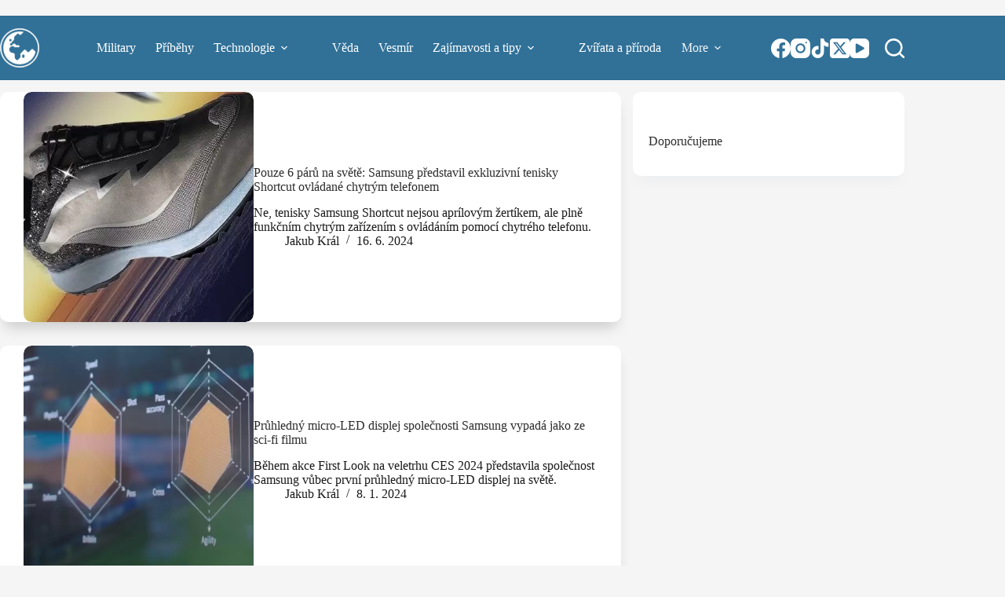

--- FILE ---
content_type: text/html; charset=UTF-8
request_url: https://tvujvesmir.cz/tag/samsung/
body_size: 21617
content:
<!doctype html>
<html lang="cs">
<head>
<meta charset="UTF-8">
<meta name="viewport" content="width=device-width, initial-scale=1, maximum-scale=5, viewport-fit=cover">
<link rel="profile" href="https://gmpg.org/xfn/11">
<meta name='robots' content='index, follow, max-image-preview:large, max-snippet:-1, max-video-preview:-1'/>
<title>Samsung Archivy - Tvůj Vesmír – Armáda, technologie, věda a příběhy ze života</title>
<meta name="description" content="Samsung"/>
<link rel="canonical" href="https://tvujvesmir.cz/tag/samsung/"/>
<meta property="og:locale" content="cs_CZ"/>
<meta property="og:type" content="article"/>
<meta property="og:title" content="Samsung Archivy - Tvůj Vesmír – Armáda, technologie, věda a příběhy ze života"/>
<meta property="og:description" content="Samsung"/>
<meta property="og:url" content="https://tvujvesmir.cz/tag/samsung/"/>
<meta property="og:site_name" content="Tvůj Vesmír – Armáda, technologie, věda a příběhy ze života"/>
<meta name="twitter:card" content="summary_large_image"/>
<meta name="twitter:site" content="@TvujVesmir"/>
<script type="application/ld+json" class="yoast-schema-graph">{"@context":"https://schema.org","@graph":[{"@type":"CollectionPage","@id":"https://tvujvesmir.cz/tag/samsung/","url":"https://tvujvesmir.cz/tag/samsung/","name":"Samsung Archivy - Tvůj Vesmír – Armáda, technologie, věda a příběhy ze života","isPartOf":{"@id":"https://tvujvesmir.cz/#website"},"primaryImageOfPage":{"@id":"https://tvujvesmir.cz/tag/samsung/#primaryimage"},"image":{"@id":"https://tvujvesmir.cz/tag/samsung/#primaryimage"},"thumbnailUrl":"https://tvujvesmir.cz/wp-content/uploads/2024/06/Samsung_Short_Sneaker_1-e1718535358677.jpeg","description":"Samsung","breadcrumb":{"@id":"https://tvujvesmir.cz/tag/samsung/#breadcrumb"},"inLanguage":"cs"},{"@type":"ImageObject","inLanguage":"cs","@id":"https://tvujvesmir.cz/tag/samsung/#primaryimage","url":"https://tvujvesmir.cz/wp-content/uploads/2024/06/Samsung_Short_Sneaker_1-e1718535358677.jpeg","contentUrl":"https://tvujvesmir.cz/wp-content/uploads/2024/06/Samsung_Short_Sneaker_1-e1718535358677.jpeg","width":529,"height":397,"caption":"Foto: Samsung"},{"@type":"BreadcrumbList","@id":"https://tvujvesmir.cz/tag/samsung/#breadcrumb","itemListElement":[{"@type":"ListItem","position":1,"name":"Domů","item":"https://tvujvesmir.cz/"},{"@type":"ListItem","position":2,"name":"Samsung"}]},{"@type":"WebSite","@id":"https://tvujvesmir.cz/#website","url":"https://tvujvesmir.cz/","name":"Tvůj Vesmír","description":"Armáda, technologie, věda a příběhy ze života","publisher":{"@id":"https://tvujvesmir.cz/#organization"},"potentialAction":[{"@type":"SearchAction","target":{"@type":"EntryPoint","urlTemplate":"https://tvujvesmir.cz/?s={search_term_string}"},"query-input":{"@type":"PropertyValueSpecification","valueRequired":true,"valueName":"search_term_string"}}],"inLanguage":"cs"},{"@type":"Organization","@id":"https://tvujvesmir.cz/#organization","name":"ChorusMedia","url":"https://tvujvesmir.cz/","logo":{"@type":"ImageObject","inLanguage":"cs","@id":"https://tvujvesmir.cz/#/schema/logo/image/","url":"https://tvujvesmir.cz/wp-content/uploads/2024/07/chorus_media-logo-transparent.png","contentUrl":"https://tvujvesmir.cz/wp-content/uploads/2024/07/chorus_media-logo-transparent.png","width":312,"height":346,"caption":"ChorusMedia"},"image":{"@id":"https://tvujvesmir.cz/#/schema/logo/image/"},"sameAs":["https://www.facebook.com/tvujvesmir/","https://x.com/TvujVesmir"]}]}</script>
<link rel='dns-prefetch' href='//ssp.seznam.cz'/>
<link rel="alternate" type="application/rss+xml" title="Tvůj Vesmír – Armáda, technologie, věda a příběhy ze života &raquo; RSS zdroj" href="https://tvujvesmir.cz/feed/"/>
<link rel="alternate" type="application/rss+xml" title="Tvůj Vesmír – Armáda, technologie, věda a příběhy ze života &raquo; RSS komentářů" href="https://tvujvesmir.cz/comments/feed/"/>
<link rel="alternate" type="application/rss+xml" title="Tvůj Vesmír – Armáda, technologie, věda a příběhy ze života &raquo; RSS pro štítek Samsung" href="https://tvujvesmir.cz/tag/samsung/feed/"/>
<script data-wpfc-render="false" id="tvujv-ready">window.advanced_ads_ready=function(e,a){a=a||"complete";var d=function(e){return"interactive"===a?"loading"!==e:"complete"===e};d(document.readyState)?e():document.addEventListener("readystatechange",(function(a){d(a.target.readyState)&&e()}),{once:"interactive"===a})},window.advanced_ads_ready_queue=window.advanced_ads_ready_queue||[];</script>
<style id='wp-img-auto-sizes-contain-inline-css'>img:is([sizes=auto i],[sizes^="auto," i]){contain-intrinsic-size:3000px 1500px}</style>
<link rel="stylesheet" type="text/css" href="//tvujvesmir.cz/wp-content/cache/wpfc-minified/9luqrxvd/cas93.css" media="all"/>
<style id='global-styles-inline-css'>:root{--wp--preset--aspect-ratio--square:1;--wp--preset--aspect-ratio--4-3:4/3;--wp--preset--aspect-ratio--3-4:3/4;--wp--preset--aspect-ratio--3-2:3/2;--wp--preset--aspect-ratio--2-3:2/3;--wp--preset--aspect-ratio--16-9:16/9;--wp--preset--aspect-ratio--9-16:9/16;--wp--preset--color--black:#000000;--wp--preset--color--cyan-bluish-gray:#abb8c3;--wp--preset--color--white:#ffffff;--wp--preset--color--pale-pink:#f78da7;--wp--preset--color--vivid-red:#cf2e2e;--wp--preset--color--luminous-vivid-orange:#ff6900;--wp--preset--color--luminous-vivid-amber:#fcb900;--wp--preset--color--light-green-cyan:#7bdcb5;--wp--preset--color--vivid-green-cyan:#00d084;--wp--preset--color--pale-cyan-blue:#8ed1fc;--wp--preset--color--vivid-cyan-blue:#0693e3;--wp--preset--color--vivid-purple:#9b51e0;--wp--preset--color--palette-color-1:var(--theme-palette-color-1, #574687);--wp--preset--color--palette-color-2:var(--theme-palette-color-2, #475488);--wp--preset--color--palette-color-3:var(--theme-palette-color-3, #2d2d2d);--wp--preset--color--palette-color-4:var(--theme-palette-color-4, #000000);--wp--preset--color--palette-color-5:var(--theme-palette-color-5, #e1e8ed);--wp--preset--color--palette-color-6:var(--theme-palette-color-6, #f2f5f7);--wp--preset--color--palette-color-7:var(--theme-palette-color-7, #FAFBFC);--wp--preset--color--palette-color-8:var(--theme-palette-color-8, #ffffff);--wp--preset--gradient--vivid-cyan-blue-to-vivid-purple:linear-gradient(135deg,rgb(6,147,227) 0%,rgb(155,81,224) 100%);--wp--preset--gradient--light-green-cyan-to-vivid-green-cyan:linear-gradient(135deg,rgb(122,220,180) 0%,rgb(0,208,130) 100%);--wp--preset--gradient--luminous-vivid-amber-to-luminous-vivid-orange:linear-gradient(135deg,rgb(252,185,0) 0%,rgb(255,105,0) 100%);--wp--preset--gradient--luminous-vivid-orange-to-vivid-red:linear-gradient(135deg,rgb(255,105,0) 0%,rgb(207,46,46) 100%);--wp--preset--gradient--very-light-gray-to-cyan-bluish-gray:linear-gradient(135deg,rgb(238,238,238) 0%,rgb(169,184,195) 100%);--wp--preset--gradient--cool-to-warm-spectrum:linear-gradient(135deg,rgb(74,234,220) 0%,rgb(151,120,209) 20%,rgb(207,42,186) 40%,rgb(238,44,130) 60%,rgb(251,105,98) 80%,rgb(254,248,76) 100%);--wp--preset--gradient--blush-light-purple:linear-gradient(135deg,rgb(255,206,236) 0%,rgb(152,150,240) 100%);--wp--preset--gradient--blush-bordeaux:linear-gradient(135deg,rgb(254,205,165) 0%,rgb(254,45,45) 50%,rgb(107,0,62) 100%);--wp--preset--gradient--luminous-dusk:linear-gradient(135deg,rgb(255,203,112) 0%,rgb(199,81,192) 50%,rgb(65,88,208) 100%);--wp--preset--gradient--pale-ocean:linear-gradient(135deg,rgb(255,245,203) 0%,rgb(182,227,212) 50%,rgb(51,167,181) 100%);--wp--preset--gradient--electric-grass:linear-gradient(135deg,rgb(202,248,128) 0%,rgb(113,206,126) 100%);--wp--preset--gradient--midnight:linear-gradient(135deg,rgb(2,3,129) 0%,rgb(40,116,252) 100%);--wp--preset--gradient--juicy-peach:linear-gradient(to right, #ffecd2 0%, #fcb69f 100%);--wp--preset--gradient--young-passion:linear-gradient(to right, #ff8177 0%, #ff867a 0%, #ff8c7f 21%, #f99185 52%, #cf556c 78%, #b12a5b 100%);--wp--preset--gradient--true-sunset:linear-gradient(to right, #fa709a 0%, #fee140 100%);--wp--preset--gradient--morpheus-den:linear-gradient(to top, #30cfd0 0%, #330867 100%);--wp--preset--gradient--plum-plate:linear-gradient(135deg, #667eea 0%, #764ba2 100%);--wp--preset--gradient--aqua-splash:linear-gradient(15deg, #13547a 0%, #80d0c7 100%);--wp--preset--gradient--love-kiss:linear-gradient(to top, #ff0844 0%, #ffb199 100%);--wp--preset--gradient--new-retrowave:linear-gradient(to top, #3b41c5 0%, #a981bb 49%, #ffc8a9 100%);--wp--preset--gradient--plum-bath:linear-gradient(to top, #cc208e 0%, #6713d2 100%);--wp--preset--gradient--high-flight:linear-gradient(to right, #0acffe 0%, #495aff 100%);--wp--preset--gradient--teen-party:linear-gradient(-225deg, #FF057C 0%, #8D0B93 50%, #321575 100%);--wp--preset--gradient--fabled-sunset:linear-gradient(-225deg, #231557 0%, #44107A 29%, #FF1361 67%, #FFF800 100%);--wp--preset--gradient--arielle-smile:radial-gradient(circle 248px at center, #16d9e3 0%, #30c7ec 47%, #46aef7 100%);--wp--preset--gradient--itmeo-branding:linear-gradient(180deg, #2af598 0%, #009efd 100%);--wp--preset--gradient--deep-blue:linear-gradient(to right, #6a11cb 0%, #2575fc 100%);--wp--preset--gradient--strong-bliss:linear-gradient(to right, #f78ca0 0%, #f9748f 19%, #fd868c 60%, #fe9a8b 100%);--wp--preset--gradient--sweet-period:linear-gradient(to top, #3f51b1 0%, #5a55ae 13%, #7b5fac 25%, #8f6aae 38%, #a86aa4 50%, #cc6b8e 62%, #f18271 75%, #f3a469 87%, #f7c978 100%);--wp--preset--gradient--purple-division:linear-gradient(to top, #7028e4 0%, #e5b2ca 100%);--wp--preset--gradient--cold-evening:linear-gradient(to top, #0c3483 0%, #a2b6df 100%, #6b8cce 100%, #a2b6df 100%);--wp--preset--gradient--mountain-rock:linear-gradient(to right, #868f96 0%, #596164 100%);--wp--preset--gradient--desert-hump:linear-gradient(to top, #c79081 0%, #dfa579 100%);--wp--preset--gradient--ethernal-constance:linear-gradient(to top, #09203f 0%, #537895 100%);--wp--preset--gradient--happy-memories:linear-gradient(-60deg, #ff5858 0%, #f09819 100%);--wp--preset--gradient--grown-early:linear-gradient(to top, #0ba360 0%, #3cba92 100%);--wp--preset--gradient--morning-salad:linear-gradient(-225deg, #B7F8DB 0%, #50A7C2 100%);--wp--preset--gradient--night-call:linear-gradient(-225deg, #AC32E4 0%, #7918F2 48%, #4801FF 100%);--wp--preset--gradient--mind-crawl:linear-gradient(-225deg, #473B7B 0%, #3584A7 51%, #30D2BE 100%);--wp--preset--gradient--angel-care:linear-gradient(-225deg, #FFE29F 0%, #FFA99F 48%, #FF719A 100%);--wp--preset--gradient--juicy-cake:linear-gradient(to top, #e14fad 0%, #f9d423 100%);--wp--preset--gradient--rich-metal:linear-gradient(to right, #d7d2cc 0%, #304352 100%);--wp--preset--gradient--mole-hall:linear-gradient(-20deg, #616161 0%, #9bc5c3 100%);--wp--preset--gradient--cloudy-knoxville:linear-gradient(120deg, #fdfbfb 0%, #ebedee 100%);--wp--preset--gradient--soft-grass:linear-gradient(to top, #c1dfc4 0%, #deecdd 100%);--wp--preset--gradient--saint-petersburg:linear-gradient(135deg, #f5f7fa 0%, #c3cfe2 100%);--wp--preset--gradient--everlasting-sky:linear-gradient(135deg, #fdfcfb 0%, #e2d1c3 100%);--wp--preset--gradient--kind-steel:linear-gradient(-20deg, #e9defa 0%, #fbfcdb 100%);--wp--preset--gradient--over-sun:linear-gradient(60deg, #abecd6 0%, #fbed96 100%);--wp--preset--gradient--premium-white:linear-gradient(to top, #d5d4d0 0%, #d5d4d0 1%, #eeeeec 31%, #efeeec 75%, #e9e9e7 100%);--wp--preset--gradient--clean-mirror:linear-gradient(45deg, #93a5cf 0%, #e4efe9 100%);--wp--preset--gradient--wild-apple:linear-gradient(to top, #d299c2 0%, #fef9d7 100%);--wp--preset--gradient--snow-again:linear-gradient(to top, #e6e9f0 0%, #eef1f5 100%);--wp--preset--gradient--confident-cloud:linear-gradient(to top, #dad4ec 0%, #dad4ec 1%, #f3e7e9 100%);--wp--preset--gradient--glass-water:linear-gradient(to top, #dfe9f3 0%, white 100%);--wp--preset--gradient--perfect-white:linear-gradient(-225deg, #E3FDF5 0%, #FFE6FA 100%);--wp--preset--font-size--small:13px;--wp--preset--font-size--medium:20px;--wp--preset--font-size--large:clamp(22px, 1.375rem + ((1vw - 3.2px) * 0.625), 30px);--wp--preset--font-size--x-large:clamp(30px, 1.875rem + ((1vw - 3.2px) * 1.563), 50px);--wp--preset--font-size--xx-large:clamp(45px, 2.813rem + ((1vw - 3.2px) * 2.734), 80px);--wp--preset--spacing--20:0.44rem;--wp--preset--spacing--30:0.67rem;--wp--preset--spacing--40:1rem;--wp--preset--spacing--50:1.5rem;--wp--preset--spacing--60:2.25rem;--wp--preset--spacing--70:3.38rem;--wp--preset--spacing--80:5.06rem;--wp--preset--shadow--natural:6px 6px 9px rgba(0, 0, 0, 0.2);--wp--preset--shadow--deep:12px 12px 50px rgba(0, 0, 0, 0.4);--wp--preset--shadow--sharp:6px 6px 0px rgba(0, 0, 0, 0.2);--wp--preset--shadow--outlined:6px 6px 0px -3px rgb(255, 255, 255), 6px 6px rgb(0, 0, 0);--wp--preset--shadow--crisp:6px 6px 0px rgb(0, 0, 0);}:root{--wp--style--global--content-size:var(--theme-block-max-width);--wp--style--global--wide-size:var(--theme-block-wide-max-width);}:where(body){margin:0;}.wp-site-blocks > .alignleft{float:left;margin-right:2em;}.wp-site-blocks > .alignright{float:right;margin-left:2em;}.wp-site-blocks > .aligncenter{justify-content:center;margin-left:auto;margin-right:auto;}:where(.wp-site-blocks) > *{margin-block-start:var(--theme-content-spacing);margin-block-end:0;}:where(.wp-site-blocks) > :first-child{margin-block-start:0;}:where(.wp-site-blocks) > :last-child{margin-block-end:0;}:root{--wp--style--block-gap:var(--theme-content-spacing);}:root :where(.is-layout-flow) > :first-child{margin-block-start:0;}:root :where(.is-layout-flow) > :last-child{margin-block-end:0;}:root :where(.is-layout-flow) > *{margin-block-start:var(--theme-content-spacing);margin-block-end:0;}:root :where(.is-layout-constrained) > :first-child{margin-block-start:0;}:root :where(.is-layout-constrained) > :last-child{margin-block-end:0;}:root :where(.is-layout-constrained) > *{margin-block-start:var(--theme-content-spacing);margin-block-end:0;}:root :where(.is-layout-flex){gap:var(--theme-content-spacing);}:root :where(.is-layout-grid){gap:var(--theme-content-spacing);}.is-layout-flow > .alignleft{float:left;margin-inline-start:0;margin-inline-end:2em;}.is-layout-flow > .alignright{float:right;margin-inline-start:2em;margin-inline-end:0;}.is-layout-flow > .aligncenter{margin-left:auto !important;margin-right:auto !important;}.is-layout-constrained > .alignleft{float:left;margin-inline-start:0;margin-inline-end:2em;}.is-layout-constrained > .alignright{float:right;margin-inline-start:2em;margin-inline-end:0;}.is-layout-constrained > .aligncenter{margin-left:auto !important;margin-right:auto !important;}.is-layout-constrained > :where(:not(.alignleft):not(.alignright):not(.alignfull)){max-width:var(--wp--style--global--content-size);margin-left:auto !important;margin-right:auto !important;}.is-layout-constrained > .alignwide{max-width:var(--wp--style--global--wide-size);}body .is-layout-flex{display:flex;}.is-layout-flex{flex-wrap:wrap;align-items:center;}.is-layout-flex > :is(*, div){margin:0;}body .is-layout-grid{display:grid;}.is-layout-grid > :is(*, div){margin:0;}body{padding-top:0px;padding-right:0px;padding-bottom:0px;padding-left:0px;}:root :where(.wp-element-button, .wp-block-button__link){font-style:inherit;font-weight:inherit;letter-spacing:inherit;text-transform:inherit;}.has-black-color{color:var(--wp--preset--color--black) !important;}.has-cyan-bluish-gray-color{color:var(--wp--preset--color--cyan-bluish-gray) !important;}.has-white-color{color:var(--wp--preset--color--white) !important;}.has-pale-pink-color{color:var(--wp--preset--color--pale-pink) !important;}.has-vivid-red-color{color:var(--wp--preset--color--vivid-red) !important;}.has-luminous-vivid-orange-color{color:var(--wp--preset--color--luminous-vivid-orange) !important;}.has-luminous-vivid-amber-color{color:var(--wp--preset--color--luminous-vivid-amber) !important;}.has-light-green-cyan-color{color:var(--wp--preset--color--light-green-cyan) !important;}.has-vivid-green-cyan-color{color:var(--wp--preset--color--vivid-green-cyan) !important;}.has-pale-cyan-blue-color{color:var(--wp--preset--color--pale-cyan-blue) !important;}.has-vivid-cyan-blue-color{color:var(--wp--preset--color--vivid-cyan-blue) !important;}.has-vivid-purple-color{color:var(--wp--preset--color--vivid-purple) !important;}.has-palette-color-1-color{color:var(--wp--preset--color--palette-color-1) !important;}.has-palette-color-2-color{color:var(--wp--preset--color--palette-color-2) !important;}.has-palette-color-3-color{color:var(--wp--preset--color--palette-color-3) !important;}.has-palette-color-4-color{color:var(--wp--preset--color--palette-color-4) !important;}.has-palette-color-5-color{color:var(--wp--preset--color--palette-color-5) !important;}.has-palette-color-6-color{color:var(--wp--preset--color--palette-color-6) !important;}.has-palette-color-7-color{color:var(--wp--preset--color--palette-color-7) !important;}.has-palette-color-8-color{color:var(--wp--preset--color--palette-color-8) !important;}.has-black-background-color{background-color:var(--wp--preset--color--black) !important;}.has-cyan-bluish-gray-background-color{background-color:var(--wp--preset--color--cyan-bluish-gray) !important;}.has-white-background-color{background-color:var(--wp--preset--color--white) !important;}.has-pale-pink-background-color{background-color:var(--wp--preset--color--pale-pink) !important;}.has-vivid-red-background-color{background-color:var(--wp--preset--color--vivid-red) !important;}.has-luminous-vivid-orange-background-color{background-color:var(--wp--preset--color--luminous-vivid-orange) !important;}.has-luminous-vivid-amber-background-color{background-color:var(--wp--preset--color--luminous-vivid-amber) !important;}.has-light-green-cyan-background-color{background-color:var(--wp--preset--color--light-green-cyan) !important;}.has-vivid-green-cyan-background-color{background-color:var(--wp--preset--color--vivid-green-cyan) !important;}.has-pale-cyan-blue-background-color{background-color:var(--wp--preset--color--pale-cyan-blue) !important;}.has-vivid-cyan-blue-background-color{background-color:var(--wp--preset--color--vivid-cyan-blue) !important;}.has-vivid-purple-background-color{background-color:var(--wp--preset--color--vivid-purple) !important;}.has-palette-color-1-background-color{background-color:var(--wp--preset--color--palette-color-1) !important;}.has-palette-color-2-background-color{background-color:var(--wp--preset--color--palette-color-2) !important;}.has-palette-color-3-background-color{background-color:var(--wp--preset--color--palette-color-3) !important;}.has-palette-color-4-background-color{background-color:var(--wp--preset--color--palette-color-4) !important;}.has-palette-color-5-background-color{background-color:var(--wp--preset--color--palette-color-5) !important;}.has-palette-color-6-background-color{background-color:var(--wp--preset--color--palette-color-6) !important;}.has-palette-color-7-background-color{background-color:var(--wp--preset--color--palette-color-7) !important;}.has-palette-color-8-background-color{background-color:var(--wp--preset--color--palette-color-8) !important;}.has-black-border-color{border-color:var(--wp--preset--color--black) !important;}.has-cyan-bluish-gray-border-color{border-color:var(--wp--preset--color--cyan-bluish-gray) !important;}.has-white-border-color{border-color:var(--wp--preset--color--white) !important;}.has-pale-pink-border-color{border-color:var(--wp--preset--color--pale-pink) !important;}.has-vivid-red-border-color{border-color:var(--wp--preset--color--vivid-red) !important;}.has-luminous-vivid-orange-border-color{border-color:var(--wp--preset--color--luminous-vivid-orange) !important;}.has-luminous-vivid-amber-border-color{border-color:var(--wp--preset--color--luminous-vivid-amber) !important;}.has-light-green-cyan-border-color{border-color:var(--wp--preset--color--light-green-cyan) !important;}.has-vivid-green-cyan-border-color{border-color:var(--wp--preset--color--vivid-green-cyan) !important;}.has-pale-cyan-blue-border-color{border-color:var(--wp--preset--color--pale-cyan-blue) !important;}.has-vivid-cyan-blue-border-color{border-color:var(--wp--preset--color--vivid-cyan-blue) !important;}.has-vivid-purple-border-color{border-color:var(--wp--preset--color--vivid-purple) !important;}.has-palette-color-1-border-color{border-color:var(--wp--preset--color--palette-color-1) !important;}.has-palette-color-2-border-color{border-color:var(--wp--preset--color--palette-color-2) !important;}.has-palette-color-3-border-color{border-color:var(--wp--preset--color--palette-color-3) !important;}.has-palette-color-4-border-color{border-color:var(--wp--preset--color--palette-color-4) !important;}.has-palette-color-5-border-color{border-color:var(--wp--preset--color--palette-color-5) !important;}.has-palette-color-6-border-color{border-color:var(--wp--preset--color--palette-color-6) !important;}.has-palette-color-7-border-color{border-color:var(--wp--preset--color--palette-color-7) !important;}.has-palette-color-8-border-color{border-color:var(--wp--preset--color--palette-color-8) !important;}.has-vivid-cyan-blue-to-vivid-purple-gradient-background{background:var(--wp--preset--gradient--vivid-cyan-blue-to-vivid-purple) !important;}.has-light-green-cyan-to-vivid-green-cyan-gradient-background{background:var(--wp--preset--gradient--light-green-cyan-to-vivid-green-cyan) !important;}.has-luminous-vivid-amber-to-luminous-vivid-orange-gradient-background{background:var(--wp--preset--gradient--luminous-vivid-amber-to-luminous-vivid-orange) !important;}.has-luminous-vivid-orange-to-vivid-red-gradient-background{background:var(--wp--preset--gradient--luminous-vivid-orange-to-vivid-red) !important;}.has-very-light-gray-to-cyan-bluish-gray-gradient-background{background:var(--wp--preset--gradient--very-light-gray-to-cyan-bluish-gray) !important;}.has-cool-to-warm-spectrum-gradient-background{background:var(--wp--preset--gradient--cool-to-warm-spectrum) !important;}.has-blush-light-purple-gradient-background{background:var(--wp--preset--gradient--blush-light-purple) !important;}.has-blush-bordeaux-gradient-background{background:var(--wp--preset--gradient--blush-bordeaux) !important;}.has-luminous-dusk-gradient-background{background:var(--wp--preset--gradient--luminous-dusk) !important;}.has-pale-ocean-gradient-background{background:var(--wp--preset--gradient--pale-ocean) !important;}.has-electric-grass-gradient-background{background:var(--wp--preset--gradient--electric-grass) !important;}.has-midnight-gradient-background{background:var(--wp--preset--gradient--midnight) !important;}.has-juicy-peach-gradient-background{background:var(--wp--preset--gradient--juicy-peach) !important;}.has-young-passion-gradient-background{background:var(--wp--preset--gradient--young-passion) !important;}.has-true-sunset-gradient-background{background:var(--wp--preset--gradient--true-sunset) !important;}.has-morpheus-den-gradient-background{background:var(--wp--preset--gradient--morpheus-den) !important;}.has-plum-plate-gradient-background{background:var(--wp--preset--gradient--plum-plate) !important;}.has-aqua-splash-gradient-background{background:var(--wp--preset--gradient--aqua-splash) !important;}.has-love-kiss-gradient-background{background:var(--wp--preset--gradient--love-kiss) !important;}.has-new-retrowave-gradient-background{background:var(--wp--preset--gradient--new-retrowave) !important;}.has-plum-bath-gradient-background{background:var(--wp--preset--gradient--plum-bath) !important;}.has-high-flight-gradient-background{background:var(--wp--preset--gradient--high-flight) !important;}.has-teen-party-gradient-background{background:var(--wp--preset--gradient--teen-party) !important;}.has-fabled-sunset-gradient-background{background:var(--wp--preset--gradient--fabled-sunset) !important;}.has-arielle-smile-gradient-background{background:var(--wp--preset--gradient--arielle-smile) !important;}.has-itmeo-branding-gradient-background{background:var(--wp--preset--gradient--itmeo-branding) !important;}.has-deep-blue-gradient-background{background:var(--wp--preset--gradient--deep-blue) !important;}.has-strong-bliss-gradient-background{background:var(--wp--preset--gradient--strong-bliss) !important;}.has-sweet-period-gradient-background{background:var(--wp--preset--gradient--sweet-period) !important;}.has-purple-division-gradient-background{background:var(--wp--preset--gradient--purple-division) !important;}.has-cold-evening-gradient-background{background:var(--wp--preset--gradient--cold-evening) !important;}.has-mountain-rock-gradient-background{background:var(--wp--preset--gradient--mountain-rock) !important;}.has-desert-hump-gradient-background{background:var(--wp--preset--gradient--desert-hump) !important;}.has-ethernal-constance-gradient-background{background:var(--wp--preset--gradient--ethernal-constance) !important;}.has-happy-memories-gradient-background{background:var(--wp--preset--gradient--happy-memories) !important;}.has-grown-early-gradient-background{background:var(--wp--preset--gradient--grown-early) !important;}.has-morning-salad-gradient-background{background:var(--wp--preset--gradient--morning-salad) !important;}.has-night-call-gradient-background{background:var(--wp--preset--gradient--night-call) !important;}.has-mind-crawl-gradient-background{background:var(--wp--preset--gradient--mind-crawl) !important;}.has-angel-care-gradient-background{background:var(--wp--preset--gradient--angel-care) !important;}.has-juicy-cake-gradient-background{background:var(--wp--preset--gradient--juicy-cake) !important;}.has-rich-metal-gradient-background{background:var(--wp--preset--gradient--rich-metal) !important;}.has-mole-hall-gradient-background{background:var(--wp--preset--gradient--mole-hall) !important;}.has-cloudy-knoxville-gradient-background{background:var(--wp--preset--gradient--cloudy-knoxville) !important;}.has-soft-grass-gradient-background{background:var(--wp--preset--gradient--soft-grass) !important;}.has-saint-petersburg-gradient-background{background:var(--wp--preset--gradient--saint-petersburg) !important;}.has-everlasting-sky-gradient-background{background:var(--wp--preset--gradient--everlasting-sky) !important;}.has-kind-steel-gradient-background{background:var(--wp--preset--gradient--kind-steel) !important;}.has-over-sun-gradient-background{background:var(--wp--preset--gradient--over-sun) !important;}.has-premium-white-gradient-background{background:var(--wp--preset--gradient--premium-white) !important;}.has-clean-mirror-gradient-background{background:var(--wp--preset--gradient--clean-mirror) !important;}.has-wild-apple-gradient-background{background:var(--wp--preset--gradient--wild-apple) !important;}.has-snow-again-gradient-background{background:var(--wp--preset--gradient--snow-again) !important;}.has-confident-cloud-gradient-background{background:var(--wp--preset--gradient--confident-cloud) !important;}.has-glass-water-gradient-background{background:var(--wp--preset--gradient--glass-water) !important;}.has-perfect-white-gradient-background{background:var(--wp--preset--gradient--perfect-white) !important;}.has-small-font-size{font-size:var(--wp--preset--font-size--small) !important;}.has-medium-font-size{font-size:var(--wp--preset--font-size--medium) !important;}.has-large-font-size{font-size:var(--wp--preset--font-size--large) !important;}.has-x-large-font-size{font-size:var(--wp--preset--font-size--x-large) !important;}.has-xx-large-font-size{font-size:var(--wp--preset--font-size--xx-large) !important;}:root :where(.wp-block-pullquote){font-size:clamp(0.984em, 0.984rem + ((1vw - 0.2em) * 0.645), 1.5em);line-height:1.6;}</style>
<link rel="stylesheet" type="text/css" href="//tvujvesmir.cz/wp-content/cache/wpfc-minified/f41ny68o/cax6r.css" media="all"/>
<script src='//tvujvesmir.cz/wp-content/cache/wpfc-minified/21nehn00/cas93.js'></script>
<script src="https://ssp.seznam.cz/static/js/ssp.js?ver=2.4" id="seznam-ads-sssp-js"></script>
<script id="cmplz-tcf-js-extra">var cmplz_tcf={"cmp_url":"https://tvujvesmir.cz/wp-content/uploads/complianz/","retention_string":"Retence ve dnech","undeclared_string":"Nedeklarov\u00e1no","isServiceSpecific":"1","excludedVendors":{"15":15,"66":66,"119":119,"139":139,"141":141,"174":174,"192":192,"262":262,"375":375,"377":377,"387":387,"427":427,"435":435,"512":512,"527":527,"569":569,"581":581,"587":587,"626":626,"644":644,"667":667,"713":713,"733":733,"736":736,"748":748,"776":776,"806":806,"822":822,"830":830,"836":836,"856":856,"879":879,"882":882,"888":888,"909":909,"970":970,"986":986,"1015":1015,"1018":1018,"1022":1022,"1039":1039,"1078":1078,"1079":1079,"1094":1094,"1149":1149,"1156":1156,"1167":1167,"1173":1173,"1199":1199,"1211":1211,"1216":1216,"1252":1252,"1263":1263,"1298":1298,"1305":1305,"1342":1342,"1343":1343,"1355":1355,"1365":1365,"1366":1366,"1368":1368,"1371":1371,"1373":1373,"1391":1391,"1405":1405,"1418":1418,"1423":1423,"1425":1425,"1440":1440,"1442":1442,"1482":1482,"1492":1492,"1496":1496,"1503":1503,"1508":1508,"1509":1509,"1510":1510,"1519":1519},"purposes":[1,2,7,10,11,3,4,5,6,8,9],"specialPurposes":[1,2,3],"features":[1,2,3],"specialFeatures":[1,2],"publisherCountryCode":"CZ","lspact":"N","ccpa_applies":"","ac_mode":"","debug":"","prefix":"cmplz_"};
//# sourceURL=cmplz-tcf-js-extra</script>
<script src='//tvujvesmir.cz/wp-content/cache/wpfc-minified/6mx1dc5d/cas93.js'></script>
<script id="advanced-ads-advanced-js-js-extra">var advads_options={"blog_id":"1","privacy":{"enabled":false,"state":"not_needed"}};
//# sourceURL=advanced-ads-advanced-js-js-extra</script>
<script src='//tvujvesmir.cz/wp-content/cache/wpfc-minified/lob33ium/cas93.js'></script>
<script id="advanced_ads_pro/visitor_conditions-js-extra">var advanced_ads_pro_visitor_conditions={"referrer_cookie_name":"advanced_ads_pro_visitor_referrer","referrer_exdays":"365","page_impr_cookie_name":"advanced_ads_page_impressions","page_impr_exdays":"3650"};
//# sourceURL=advanced_ads_pro%2Fvisitor_conditions-js-extra</script>
<script src='//tvujvesmir.cz/wp-content/cache/wpfc-minified/zdhgm0l/cas93.js'></script>
<link rel="https://api.w.org/" href="https://tvujvesmir.cz/wp-json/"/><link rel="alternate" title="JSON" type="application/json" href="https://tvujvesmir.cz/wp-json/wp/v2/tags/581"/><link rel="EditURI" type="application/rsd+xml" title="RSD" href="https://tvujvesmir.cz/xmlrpc.php?rsd"/>
<style>.cmplz-hidden{display:none !important;}</style>
<script>function sssp_get_breakpoint(){
return '700';
}</script><script>var advadsCfpQueue=[];
var advadsCfpAd=function(adID){
if('undefined'==typeof advadsProCfp){ advadsCfpQueue.push(adID) }else{ advadsProCfp.addElement(adID) }};</script>
<script async src="https://www.googletagmanager.com/gtag/js?id=G-NWXLHXB4EJ"></script>
<script>window.dataLayer=window.dataLayer||[];
function gtag(){dataLayer.push(arguments);}
gtag('js', new Date());
gtag('config', 'G-NWXLHXB4EJ');</script>
<script type="application/ld+json">{
"@context": "https://schema.org",
"@type": "WebSite",
"name": "Tvůj Vesmír",
"url": "https://tvujvesmir.cz",
"potentialAction": {
"@type": "SearchAction",
"target": "https://tvujvesmir.cz/?s={search_term_string}",
"query-input": "required name=search_term_string"
}}</script>
<style id="notice-rows-compact">.notice-row{display:flex;flex-wrap:wrap;gap:16px;margin:18px 0;align-items:stretch;}
.notice-row .notice-item{flex:1 1 48%;min-width:280px;display:flex;}
@media(max-width:640px){
.notice-row{gap:4px;margin:10px 0;}
.notice-row .notice-item{margin-top:-16px;margin-bottom:-16px;}
}</style>
<noscript><link rel='stylesheet' href='https://tvujvesmir.cz/wp-content/themes/blocksy/static/bundle/no-scripts.min.css' type='text/css'></noscript>
<meta name="generator" content="Elementor 3.27.6; features: e_font_icon_svg, additional_custom_breakpoints; settings: css_print_method-external, google_font-enabled, font_display-swap">
<script src="https://d.seznam.cz/recass/js/sznrecommend-measure.min.js" data-webid="744"></script>
<script async src="https://cdn.geozo.com/dhv1l7912ivlpm0/y03q8h/867uqv678kypye.go"></script>
<script defer>document.addEventListener("copy", (event)=> {
const selection=window.getSelection();
if(!selection.rangeCount) return;
const copiedText=selection.toString();
const pageURL=document.location.href;
const appendedText=`\n\nVíce informací: ${pageURL}`;
const clipboardData=event.clipboardData||window.clipboardData;
if(clipboardData){
event.preventDefault();
clipboardData.setData("text/plain", copiedText + appendedText);
}});</script><link rel="icon" href="https://tvujvesmir.cz/wp-content/uploads/2022/12/tvujvesmir-favicon-150x150.png" sizes="32x32"/>
<link rel="icon" href="https://tvujvesmir.cz/wp-content/uploads/2022/12/tvujvesmir-favicon-300x300.png" sizes="192x192"/>
<link rel="apple-touch-icon" href="https://tvujvesmir.cz/wp-content/uploads/2022/12/tvujvesmir-favicon-300x300.png"/>
<meta name="msapplication-TileImage" content="https://tvujvesmir.cz/wp-content/uploads/2022/12/tvujvesmir-favicon-300x300.png"/>
<style id="wp-custom-css">.content-note{color:#707070;font-size:13px;font-style:normal;margin-bottom:15px;text-align:left;}
img, video, canvas{overflow:hidden !important;}
.seznam-like-cta seznam-pocitadlolibise, .seznam-like seznam-pocitadlolibise{--background-color:transparent;--primary-color:#14532d;
--hover-color:#0f3d24;
--active-color:#15803d;
--count-color:#1a1a1a;
}
.ct-featured-image .ct-media-container{position:relative;overflow:hidden;}
.ct-featured-image .ct-media-container::before{content:attr(data-title);position:absolute;bottom:35px;
left:0;right:0;padding:14px 24px;background:rgba(0, 0, 0, 0.65);color:#fff;font-family:"Merriweather", serif;font-size:38px;font-weight:600;text-align:center;line-height:1.4;text-shadow:0 2px 6px rgba(0, 0, 0, 0.6);z-index:5;}
@media(max-width:768px){
.ct-featured-image .ct-media-container img{aspect-ratio:4 / 3 !important;object-fit:cover;}
.ct-featured-image .ct-media-container::before{font-size:20px;padding:14px 20px;
bottom:0;background:rgba(0, 0, 0, 0.75);}
}
.ct-featured-image .ct-media-container{position:relative;overflow:hidden;}
.ct-featured-image .ct-media-container::after{content:attr(data-caption);position:absolute;top:10px;right:10px;background:rgba(80, 80, 80, 0.55);color:#fff;font-size:11px;padding:4px 10px;border-radius:20px;display:inline-flex;align-items:center;line-height:1;z-index:5;}
.single-post .ct-featured-image{margin-bottom:0 !important;}
.single-post .hero-section.is-width-constrained[data-type="type-1"]{padding-top:0 !important;margin-top:-35px !important;}
.entry-content .wp-block-image{position:relative;overflow:hidden;display:inline-block;}
.entry-content .wp-block-image img{display:block;width:100%;height:auto;}
.entry-content .wp-block-image figcaption{position:absolute;bottom:10px;right:10px;background:rgba(0, 0, 0, 0.7);color:#fff;font-size:12px;padding:4px 10px;border-radius:20px;line-height:1;z-index:5;margin:0;}
.entry-content .wp-block-gallery .wp-block-image{position:relative;overflow:visible;display:inline-block;}
.entry-content .wp-block-gallery .wp-block-image img{display:block;}
.entry-content .wp-block-gallery .wp-block-image figcaption{position:absolute !important;bottom:10px;right:10px;background:rgba(80, 80, 80, 0.55) !important;color:#fff !important;font-size:12px !important;padding:2px 7px !important;border-radius:20px !important;line-height:1.1;margin:0 !important;width:auto !important;max-width:calc(100% - 20px);display:inline-flex !important;align-items:center;justify-content:center;z-index:5;box-sizing:border-box;background-clip:padding-box !important;inset-inline-start:auto !important;transform:translateY(-10px) translateX(-10px);}
.wp-block-image::after, .wp-block-gallery::after, .wp-block-image::before, .wp-block-gallery::before{content:none !important;background:none !important;filter:none !important;box-shadow:none !important;}
@media(max-width:768px){
.notice-row.notice-row-top, .notice-row.notice-row-bottom {
margin-top: 25px !important;
margin-bottom: 25px !important;
}</style>
<style id="sidebar-topic-title-fix">:where(.ct-sidebar, .wp-block-group, .elementor-widget-container) h3.sidebar-topic-title{font-size:18px !important;font-weight:400 !important;line-height:1.3 !important;border-bottom:2px solid #317198 !important;margin:0 0 20px !important;position:relative !important;color:inherit !important;display:block !important;}:where(.ct-sidebar, .wp-block-group, .elementor-widget-container) h3.sidebar-topic-title > span{background:#317198;color:#fff;padding:7px 15px;display:inline-block;border-top-left-radius:3px;border-top-right-radius:3px;}
.elementor-widget-container h3.sidebar-topic-title{margin-bottom:0 !important;}
.elementor-widget-container{margin-bottom:0 !important;padding-bottom:0 !important;}</style>
<script data-wpfc-render="false">var Wpfcll={s:[],osl:0,scroll:false,i:function(){Wpfcll.ss();window.addEventListener('load',function(){let observer=new MutationObserver(mutationRecords=>{Wpfcll.osl=Wpfcll.s.length;Wpfcll.ss();if(Wpfcll.s.length > Wpfcll.osl){Wpfcll.ls(false);}});observer.observe(document.getElementsByTagName("html")[0],{childList:true,attributes:true,subtree:true,attributeFilter:["src"],attributeOldValue:false,characterDataOldValue:false});Wpfcll.ls(true);});window.addEventListener('scroll',function(){Wpfcll.scroll=true;Wpfcll.ls(false);});window.addEventListener('resize',function(){Wpfcll.scroll=true;Wpfcll.ls(false);});window.addEventListener('click',function(){Wpfcll.scroll=true;Wpfcll.ls(false);});},c:function(e,pageload){var w=document.documentElement.clientHeight || body.clientHeight;var n=0;if(pageload){n=0;}else{n=(w > 800) ? 800:200;n=Wpfcll.scroll ? 800:n;}var er=e.getBoundingClientRect();var t=0;var p=e.parentNode ? e.parentNode:false;if(typeof p.getBoundingClientRect=="undefined"){var pr=false;}else{var pr=p.getBoundingClientRect();}if(er.x==0 && er.y==0){for(var i=0;i < 10;i++){if(p){if(pr.x==0 && pr.y==0){if(p.parentNode){p=p.parentNode;}if(typeof p.getBoundingClientRect=="undefined"){pr=false;}else{pr=p.getBoundingClientRect();}}else{t=pr.top;break;}}};}else{t=er.top;}if(w - t+n > 0){return true;}return false;},r:function(e,pageload){var s=this;var oc,ot;try{oc=e.getAttribute("data-wpfc-original-src");ot=e.getAttribute("data-wpfc-original-srcset");originalsizes=e.getAttribute("data-wpfc-original-sizes");if(s.c(e,pageload)){if(oc || ot){if(e.tagName=="DIV" || e.tagName=="A" || e.tagName=="SPAN"){e.style.backgroundImage="url("+oc+")";e.removeAttribute("data-wpfc-original-src");e.removeAttribute("data-wpfc-original-srcset");e.removeAttribute("onload");}else{if(oc){e.setAttribute('src',oc);}if(ot){e.setAttribute('srcset',ot);}if(originalsizes){e.setAttribute('sizes',originalsizes);}if(e.getAttribute("alt") && e.getAttribute("alt")=="blank"){e.removeAttribute("alt");}e.removeAttribute("data-wpfc-original-src");e.removeAttribute("data-wpfc-original-srcset");e.removeAttribute("data-wpfc-original-sizes");e.removeAttribute("onload");if(e.tagName=="IFRAME"){var y="https://www.youtube.com/embed/";if(navigator.userAgent.match(/\sEdge?\/\d/i)){e.setAttribute('src',e.getAttribute("src").replace(/.+\/templates\/youtube\.html\#/,y));}e.onload=function(){if(typeof window.jQuery !="undefined"){if(jQuery.fn.fitVids){jQuery(e).parent().fitVids({customSelector:"iframe[src]"});}}var s=e.getAttribute("src").match(/templates\/youtube\.html\#(.+)/);if(s){try{var i=e.contentDocument || e.contentWindow;if(i.location.href=="about:blank"){e.setAttribute('src',y+s[1]);}}catch(err){e.setAttribute('src',y+s[1]);}}}}}}else{if(e.tagName=="NOSCRIPT"){if(typeof window.jQuery !="undefined"){if(jQuery(e).attr("data-type")=="wpfc"){e.removeAttribute("data-type");jQuery(e).after(jQuery(e).text());}}}}}}catch(error){console.log(error);console.log("==>",e);}},ss:function(){var i=Array.prototype.slice.call(document.getElementsByTagName("img"));var f=Array.prototype.slice.call(document.getElementsByTagName("iframe"));var d=Array.prototype.slice.call(document.getElementsByTagName("div"));var a=Array.prototype.slice.call(document.getElementsByTagName("a"));var s=Array.prototype.slice.call(document.getElementsByTagName("span"));var n=Array.prototype.slice.call(document.getElementsByTagName("noscript"));this.s=i.concat(f).concat(d).concat(a).concat(s).concat(n);},ls:function(pageload){var s=this;[].forEach.call(s.s,function(e,index){s.r(e,pageload);});}};document.addEventListener('DOMContentLoaded',function(){wpfci();});function wpfci(){Wpfcll.i();}</script>
</head>
<body class="archive tag tag-samsung tag-581 wp-custom-logo wp-embed-responsive wp-theme-blocksy wp-child-theme-blocksy-child elementor-default elementor-kit-55386 ct-elementor-default-template" data-link="type-2" data-prefix="categories" data-header="type-1" data-footer="type-1">
<div style="text-align:center; width:100%; margin:0; padding:10px 0;"></div><a class="skip-link screen-reader-text" href="#main">Skip to content</a><div class="ct-drawer-canvas" data-location="start">
<div id="search-modal" class="ct-panel" data-behaviour="modal" role="dialog" aria-label="Search modal" inert>
<div class="ct-panel-actions"> <button class="ct-toggle-close" data-type="type-1" aria-label="Close search modal"> <svg class="ct-icon" width="12" height="12" viewBox="0 0 15 15"><path d="M1 15a1 1 0 01-.71-.29 1 1 0 010-1.41l5.8-5.8-5.8-5.8A1 1 0 011.7.29l5.8 5.8 5.8-5.8a1 1 0 011.41 1.41l-5.8 5.8 5.8 5.8a1 1 0 01-1.41 1.41l-5.8-5.8-5.8 5.8A1 1 0 011 15z"/></svg> </button></div><div class="ct-panel-content">
<form role="search" method="get" class="ct-search-form"  action="https://tvujvesmir.cz/" aria-haspopup="listbox" data-live-results="thumbs">
<input
type="search" class="modal-field"		placeholder="Zadejte hledaný výraz"
value=""
name="s"
autocomplete="off"
title="Search for..."
aria-label="Search for..."
>
<div class="ct-search-form-controls"> <button type="submit" class="wp-element-button" data-button="icon" aria-label="Search button"> <svg class="ct-icon ct-search-button-content" aria-hidden="true" width="15" height="15" viewBox="0 0 15 15"><path d="M14.8,13.7L12,11c0.9-1.2,1.5-2.6,1.5-4.2c0-3.7-3-6.8-6.8-6.8S0,3,0,6.8s3,6.8,6.8,6.8c1.6,0,3.1-0.6,4.2-1.5l2.8,2.8c0.1,0.1,0.3,0.2,0.5,0.2s0.4-0.1,0.5-0.2C15.1,14.5,15.1,14,14.8,13.7z M1.5,6.8c0-2.9,2.4-5.2,5.2-5.2S12,3.9,12,6.8S9.6,12,6.8,12S1.5,9.6,1.5,6.8z"/></svg> <span class="ct-ajax-loader"> <svg viewBox="0 0 24 24"> <circle cx="12" cy="12" r="10" opacity="0.2" fill="none" stroke="currentColor" stroke-miterlimit="10" stroke-width="2"/> <path d="m12,2c5.52,0,10,4.48,10,10" fill="none" stroke="currentColor" stroke-linecap="round" stroke-miterlimit="10" stroke-width="2"> <animateTransform attributeName="transform" attributeType="XML" type="rotate" dur="0.6s" from="0 12 12" to="360 12 12" repeatCount="indefinite" /> </path> </svg> </span> </button> <input type="hidden" name="ct_post_type" value="post:page"></div><div class="screen-reader-text" aria-live="polite" role="status"> No results</div></form></div></div><div id="offcanvas" class="ct-panel ct-header" data-behaviour="right-side" role="dialog" aria-label="Offcanvas modal" inert=""><div class="ct-panel-inner">
<div class="ct-panel-actions"> <button class="ct-toggle-close" data-type="type-1" aria-label="Close drawer"> <svg class="ct-icon" width="12" height="12" viewBox="0 0 15 15"><path d="M1 15a1 1 0 01-.71-.29 1 1 0 010-1.41l5.8-5.8-5.8-5.8A1 1 0 011.7.29l5.8 5.8 5.8-5.8a1 1 0 011.41 1.41l-5.8 5.8 5.8 5.8a1 1 0 01-1.41 1.41l-5.8-5.8-5.8 5.8A1 1 0 011 15z"/></svg> </button></div><div class="ct-panel-content" data-device="desktop"><div class="ct-panel-content-inner"></div></div><div class="ct-panel-content" data-device="mobile"><div class="ct-panel-content-inner"> <nav class="mobile-menu menu-container has-submenu" data-id="mobile-menu" data-interaction="click" data-toggle-type="type-1" data-submenu-dots="no" aria-label="Hlavní menu"> <ul id="menu-hlavni-menu-1"><li class="menu-item menu-item-type-taxonomy menu-item-object-category menu-item-1589"><a href="https://tvujvesmir.cz/category/military/" class="ct-menu-link" data-wpel-link="internal">Military</a></li> <li class="menu-item menu-item-type-taxonomy menu-item-object-category menu-item-50084"><a href="https://tvujvesmir.cz/category/pribehy/" class="ct-menu-link" data-wpel-link="internal">Příběhy</a></li> <li class="menu-item menu-item-type-taxonomy menu-item-object-category menu-item-has-children menu-item-1594"><span class="ct-sub-menu-parent"><a href="https://tvujvesmir.cz/category/technologie/" class="ct-menu-link" data-wpel-link="internal">Technologie</a><button class="ct-toggle-dropdown-mobile" aria-label="Expand dropdown menu" aria-haspopup="true" aria-expanded="false"><svg class="ct-icon toggle-icon-1" width="15" height="15" viewBox="0 0 15 15" aria-hidden="true"><path d="M3.9,5.1l3.6,3.6l3.6-3.6l1.4,0.7l-5,5l-5-5L3.9,5.1z"/></svg></button></span> <ul class="sub-menu"> <li class="menu-item menu-item-type-taxonomy menu-item-object-category menu-item-1677"><a href="https://tvujvesmir.cz/category/automobily-a-motocykly/" class="ct-menu-link" data-wpel-link="internal">Automobily</a></li> <li class="menu-item menu-item-type-taxonomy menu-item-object-category menu-item-1584"><a href="https://tvujvesmir.cz/category/energetika/" class="ct-menu-link" data-wpel-link="internal">Energetika</a></li> <li class="menu-item menu-item-type-taxonomy menu-item-object-category menu-item-2164"><a href="https://tvujvesmir.cz/category/technologie/mobilni-telefony/" class="ct-menu-link" data-wpel-link="internal">Mobilní telefony</a></li> <li class="menu-item menu-item-type-taxonomy menu-item-object-category menu-item-1869"><a href="https://tvujvesmir.cz/category/technologie/pocitace-a-internet/" class="ct-menu-link" data-wpel-link="internal">Počítače a internet</a></li> <li class="menu-item menu-item-type-taxonomy menu-item-object-category menu-item-48284"><a href="https://tvujvesmir.cz/category/technologie/" class="ct-menu-link" data-wpel-link="internal">Technologie</a></li> <li class="menu-item menu-item-type-taxonomy menu-item-object-category menu-item-54506"><a href="https://tvujvesmir.cz/category/technologie/umela-inteligence/" class="ct-menu-link" data-wpel-link="internal">Umělá inteligence</a></li> </ul> </li> <li class="menu-item menu-item-type-taxonomy menu-item-object-category menu-item-1580"><a href="https://tvujvesmir.cz/category/veda/" class="ct-menu-link" data-wpel-link="internal">Věda</a></li> <li class="menu-item menu-item-type-taxonomy menu-item-object-category menu-item-1576"><a href="https://tvujvesmir.cz/category/vesmir/" class="ct-menu-link" data-wpel-link="internal">Vesmír</a></li> <li class="menu-item menu-item-type-taxonomy menu-item-object-category menu-item-has-children menu-item-1761"><span class="ct-sub-menu-parent"><a href="https://tvujvesmir.cz/category/zajimavosti/" class="ct-menu-link" data-wpel-link="internal">Zajímavosti a tipy</a><button class="ct-toggle-dropdown-mobile" aria-label="Expand dropdown menu" aria-haspopup="true" aria-expanded="false"><svg class="ct-icon toggle-icon-1" width="15" height="15" viewBox="0 0 15 15" aria-hidden="true"><path d="M3.9,5.1l3.6,3.6l3.6-3.6l1.4,0.7l-5,5l-5-5L3.9,5.1z"/></svg></button></span> <ul class="sub-menu"> <li class="menu-item menu-item-type-taxonomy menu-item-object-category menu-item-59216"><a href="https://tvujvesmir.cz/category/zajimavosti/guinnessova-kniha-rekordu/" class="ct-menu-link" data-wpel-link="internal">Guinnessova kniha rekordů</a></li> <li class="menu-item menu-item-type-taxonomy menu-item-object-category menu-item-2161"><a href="https://tvujvesmir.cz/category/lifestyle/" class="ct-menu-link" data-wpel-link="internal">Lifestyle</a></li> <li class="menu-item menu-item-type-taxonomy menu-item-object-category menu-item-48285"><a href="https://tvujvesmir.cz/category/zajimavosti/" class="ct-menu-link" data-wpel-link="internal">Zajímavosti a tipy</a></li> </ul> </li> <li class="menu-item menu-item-type-taxonomy menu-item-object-category menu-item-1696"><a href="https://tvujvesmir.cz/category/zvirata-a-priroda/" class="ct-menu-link" data-wpel-link="internal">Zvířata a příroda</a></li> </ul></nav></div></div></div></div></div><div id="main-container">
<header id="header" class="ct-header" data-id="type-1"><div data-device="desktop"><div data-row="middle" data-column-set="2"><div class="ct-container"><div data-column="start" data-placements="1"><div data-items="primary">
<div class="site-branding" data-id="logo"> <a href="https://tvujvesmir.cz/" class="site-logo-container" rel="home" itemprop="url" data-wpel-link="internal"><img width="50" height="50" src="https://tvujvesmir.cz/wp-content/uploads/2024/07/tvujvesmir-logo-tr-e1727966577636.png" class="default-logo" alt="Tvůj Vesmír – Armáda, technologie, věda a příběhy ze života" decoding="async"/></a></div><nav id="header-menu-1" class="header-menu-1 menu-container" data-id="menu" data-interaction="hover" data-menu="type-1" data-dropdown="type-1:simple" data-responsive="no" aria-label="Hlavní menu">
<ul id="menu-hlavni-menu" class="menu"><li id="menu-item-1589" class="menu-item menu-item-type-taxonomy menu-item-object-category menu-item-1589"><a href="https://tvujvesmir.cz/category/military/" class="ct-menu-link" data-wpel-link="internal">Military</a></li>
<li id="menu-item-50084" class="menu-item menu-item-type-taxonomy menu-item-object-category menu-item-50084"><a href="https://tvujvesmir.cz/category/pribehy/" class="ct-menu-link" data-wpel-link="internal">Příběhy</a></li>
<li id="menu-item-1594" class="menu-item menu-item-type-taxonomy menu-item-object-category menu-item-has-children menu-item-1594 animated-submenu-block"><a href="https://tvujvesmir.cz/category/technologie/" class="ct-menu-link" data-wpel-link="internal">Technologie<span class="ct-toggle-dropdown-desktop"><svg class="ct-icon" width="8" height="8" viewBox="0 0 15 15" aria-hidden="true"><path d="M2.1,3.2l5.4,5.4l5.4-5.4L15,4.3l-7.5,7.5L0,4.3L2.1,3.2z"/></svg></span></a><button class="ct-toggle-dropdown-desktop-ghost" aria-label="Expand dropdown menu" aria-haspopup="true" aria-expanded="false"></button>
<ul class="sub-menu">
<li id="menu-item-1677" class="menu-item menu-item-type-taxonomy menu-item-object-category menu-item-1677"><a href="https://tvujvesmir.cz/category/automobily-a-motocykly/" class="ct-menu-link" data-wpel-link="internal">Automobily</a></li>
<li id="menu-item-1584" class="menu-item menu-item-type-taxonomy menu-item-object-category menu-item-1584"><a href="https://tvujvesmir.cz/category/energetika/" class="ct-menu-link" data-wpel-link="internal">Energetika</a></li>
<li id="menu-item-2164" class="menu-item menu-item-type-taxonomy menu-item-object-category menu-item-2164"><a href="https://tvujvesmir.cz/category/technologie/mobilni-telefony/" class="ct-menu-link" data-wpel-link="internal">Mobilní telefony</a></li>
<li id="menu-item-1869" class="menu-item menu-item-type-taxonomy menu-item-object-category menu-item-1869"><a href="https://tvujvesmir.cz/category/technologie/pocitace-a-internet/" class="ct-menu-link" data-wpel-link="internal">Počítače a internet</a></li>
<li id="menu-item-48284" class="menu-item menu-item-type-taxonomy menu-item-object-category menu-item-48284"><a href="https://tvujvesmir.cz/category/technologie/" class="ct-menu-link" data-wpel-link="internal">Technologie</a></li>
<li id="menu-item-54506" class="menu-item menu-item-type-taxonomy menu-item-object-category menu-item-54506"><a href="https://tvujvesmir.cz/category/technologie/umela-inteligence/" class="ct-menu-link" data-wpel-link="internal">Umělá inteligence</a></li>
</ul>
</li>
<li id="menu-item-1580" class="menu-item menu-item-type-taxonomy menu-item-object-category menu-item-1580"><a href="https://tvujvesmir.cz/category/veda/" class="ct-menu-link" data-wpel-link="internal">Věda</a></li>
<li id="menu-item-1576" class="menu-item menu-item-type-taxonomy menu-item-object-category menu-item-1576"><a href="https://tvujvesmir.cz/category/vesmir/" class="ct-menu-link" data-wpel-link="internal">Vesmír</a></li>
<li id="menu-item-1761" class="menu-item menu-item-type-taxonomy menu-item-object-category menu-item-has-children menu-item-1761 animated-submenu-block"><a href="https://tvujvesmir.cz/category/zajimavosti/" class="ct-menu-link" data-wpel-link="internal">Zajímavosti a tipy<span class="ct-toggle-dropdown-desktop"><svg class="ct-icon" width="8" height="8" viewBox="0 0 15 15" aria-hidden="true"><path d="M2.1,3.2l5.4,5.4l5.4-5.4L15,4.3l-7.5,7.5L0,4.3L2.1,3.2z"/></svg></span></a><button class="ct-toggle-dropdown-desktop-ghost" aria-label="Expand dropdown menu" aria-haspopup="true" aria-expanded="false"></button>
<ul class="sub-menu">
<li id="menu-item-59216" class="menu-item menu-item-type-taxonomy menu-item-object-category menu-item-59216"><a href="https://tvujvesmir.cz/category/zajimavosti/guinnessova-kniha-rekordu/" class="ct-menu-link" data-wpel-link="internal">Guinnessova kniha rekordů</a></li>
<li id="menu-item-2161" class="menu-item menu-item-type-taxonomy menu-item-object-category menu-item-2161"><a href="https://tvujvesmir.cz/category/lifestyle/" class="ct-menu-link" data-wpel-link="internal">Lifestyle</a></li>
<li id="menu-item-48285" class="menu-item menu-item-type-taxonomy menu-item-object-category menu-item-48285"><a href="https://tvujvesmir.cz/category/zajimavosti/" class="ct-menu-link" data-wpel-link="internal">Zajímavosti a tipy</a></li>
</ul>
</li>
<li id="menu-item-1696" class="menu-item menu-item-type-taxonomy menu-item-object-category menu-item-1696"><a href="https://tvujvesmir.cz/category/zvirata-a-priroda/" class="ct-menu-link" data-wpel-link="internal">Zvířata a příroda</a></li>
</ul></nav></div></div><div data-column="end" data-placements="1"><div data-items="primary">
<nav id="header-menu-2" class="header-menu-2 menu-container" data-id="menu-secondary" data-interaction="hover" data-menu="type-1" data-dropdown="type-1:simple" data-responsive="no" aria-label="O webu">
<ul id="menu-o-webu" class="menu"><li id="menu-item-65435" class="menu-item menu-item-type-post_type menu-item-object-page menu-item-has-children menu-item-65435 animated-submenu-block"><a href="https://tvujvesmir.cz/kontakt/" class="ct-menu-link" data-wpel-link="internal">O webu<span class="ct-toggle-dropdown-desktop"><svg class="ct-icon" width="8" height="8" viewBox="0 0 15 15" aria-hidden="true"><path d="M2.1,3.2l5.4,5.4l5.4-5.4L15,4.3l-7.5,7.5L0,4.3L2.1,3.2z"/></svg></span></a><button class="ct-toggle-dropdown-desktop-ghost" aria-label="Expand dropdown menu" aria-haspopup="true" aria-expanded="false"></button>
<ul class="sub-menu">
<li id="menu-item-65432" class="menu-item menu-item-type-post_type menu-item-object-page menu-item-65432"><a href="https://tvujvesmir.cz/kontakt/" class="ct-menu-link" data-wpel-link="internal">Kontakt</a></li>
<li id="menu-item-65433" class="menu-item menu-item-type-post_type menu-item-object-page menu-item-65433"><a href="https://tvujvesmir.cz/prohlaseni-o-ochrane-osobnich-udaju-eu/" class="ct-menu-link" data-wpel-link="internal">Prohlášení o ochraně osobních údajů</a></li>
<li id="menu-item-65434" class="menu-item menu-item-type-post_type menu-item-object-page menu-item-65434"><a href="https://tvujvesmir.cz/zasady-cookies-eu/" class="ct-menu-link" data-wpel-link="internal">Zásady cookies</a></li>
</ul>
</li>
</ul></nav>
<div class="ct-header-socials" data-id="socials">
<div class="ct-social-box" data-color="custom" data-icon-size="custom" data-icons-type="simple"> <a href="https://www.facebook.com/tvujvesmir/" data-network="facebook" aria-label="Facebook" target="_blank" rel="noopener noreferrer nofollow" data-wpel-link="external"> <span class="ct-icon-container"> <svg width="20px" height="20px" viewBox="0 0 20 20" aria-hidden="true"> <path d="M20,10.1c0-5.5-4.5-10-10-10S0,4.5,0,10.1c0,5,3.7,9.1,8.4,9.9v-7H5.9v-2.9h2.5V7.9C8.4,5.4,9.9,4,12.2,4c1.1,0,2.2,0.2,2.2,0.2v2.5h-1.3c-1.2,0-1.6,0.8-1.6,1.6v1.9h2.8L13.9,13h-2.3v7C16.3,19.2,20,15.1,20,10.1z"/> </svg> </span> </a> <a href="https://www.instagram.com/chorusmediatv/" data-network="instagram" aria-label="Instagram" target="_blank" rel="noopener noreferrer nofollow" data-wpel-link="external"> <span class="ct-icon-container"> <svg width="20" height="20" viewBox="0 0 20 20" aria-hidden="true"> <circle cx="10" cy="10" r="3.3"/> <path d="M14.2,0H5.8C2.6,0,0,2.6,0,5.8v8.3C0,17.4,2.6,20,5.8,20h8.3c3.2,0,5.8-2.6,5.8-5.8V5.8C20,2.6,17.4,0,14.2,0zM10,15c-2.8,0-5-2.2-5-5s2.2-5,5-5s5,2.2,5,5S12.8,15,10,15z M15.8,5C15.4,5,15,4.6,15,4.2s0.4-0.8,0.8-0.8s0.8,0.4,0.8,0.8S16.3,5,15.8,5z"/> </svg> </span> </a> <a href="https://www.tiktok.com/@chorusmediatv" data-network="tiktok" aria-label="TikTok" target="_blank" rel="noopener noreferrer nofollow" data-wpel-link="external"> <span class="ct-icon-container"> <svg width="20px" height="20px" viewBox="0 0 20 20" aria-hidden="true"> <path d="M18.2 4.5c-2.3-.2-4.1-1.9-4.4-4.2V0h-3.4v13.8c0 1.4-1.2 2.6-2.8 2.6-1.4 0-2.6-1.1-2.6-2.6s1.1-2.6 2.6-2.6h.2l.5.1V7.5h-.7c-3.4 0-6.2 2.8-6.2 6.2S4.2 20 7.7 20s6.2-2.8 6.2-6.2v-7c1.1 1.1 2.4 1.6 3.9 1.6h.8V4.6l-.4-.1z"/> </svg> </span> </a> <a href="https://twitter.com/TvujVesmir" data-network="twitter" aria-label="X (Twitter)" target="_blank" rel="noopener noreferrer nofollow" data-wpel-link="external"> <span class="ct-icon-container"> <svg width="20px" height="20px" viewBox="0 0 20 20" aria-hidden="true"> <path d="M2.9 0C1.3 0 0 1.3 0 2.9v14.3C0 18.7 1.3 20 2.9 20h14.3c1.6 0 2.9-1.3 2.9-2.9V2.9C20 1.3 18.7 0 17.1 0H2.9zm13.2 3.8L11.5 9l5.5 7.2h-4.3l-3.3-4.4-3.8 4.4H3.4l5-5.7-5.3-6.7h4.4l3 4 3.5-4h2.1zM14.4 15 6.8 5H5.6l7.7 10h1.1z"/> </svg> </span> </a> <a href="https://www.youtube.com/@chorusmediatv" data-network="youtube" aria-label="YouTube" target="_blank" rel="noopener noreferrer nofollow" data-wpel-link="external"> <span class="ct-icon-container"> <svg width="20" height="20" viewbox="0 0 20 20" aria-hidden="true"> <path d="M15,0H5C2.2,0,0,2.2,0,5v10c0,2.8,2.2,5,5,5h10c2.8,0,5-2.2,5-5V5C20,2.2,17.8,0,15,0z M14.5,10.9l-6.8,3.8c-0.1,0.1-0.3,0.1-0.5,0.1c-0.5,0-1-0.4-1-1l0,0V6.2c0-0.5,0.4-1,1-1c0.2,0,0.3,0,0.5,0.1l6.8,3.8c0.5,0.3,0.7,0.8,0.4,1.3C14.8,10.6,14.6,10.8,14.5,10.9z"/> </svg> </span> </a></div></div><button
class="ct-header-search ct-toggle "
data-toggle-panel="#search-modal"
aria-controls="search-modal"
aria-label="Hledat"
data-label="left"
data-id="search">
<span class="ct-label ct-hidden-sm ct-hidden-md ct-hidden-lg" aria-hidden="true">Hledat</span>
<svg class="ct-icon" aria-hidden="true" width="15" height="15" viewBox="0 0 15 15"><path d="M14.8,13.7L12,11c0.9-1.2,1.5-2.6,1.5-4.2c0-3.7-3-6.8-6.8-6.8S0,3,0,6.8s3,6.8,6.8,6.8c1.6,0,3.1-0.6,4.2-1.5l2.8,2.8c0.1,0.1,0.3,0.2,0.5,0.2s0.4-0.1,0.5-0.2C15.1,14.5,15.1,14,14.8,13.7z M1.5,6.8c0-2.9,2.4-5.2,5.2-5.2S12,3.9,12,6.8S9.6,12,6.8,12S1.5,9.6,1.5,6.8z"/></svg></button></div></div></div></div></div><div data-device="mobile"><div data-row="top" data-column-set="2"><div class="ct-container"><div data-column="start" data-placements="1"><div data-items="primary">
<div class="site-branding" data-id="logo"> <a href="https://tvujvesmir.cz/" class="site-logo-container" rel="home" itemprop="url" data-wpel-link="internal"><img width="50" height="50" src="https://tvujvesmir.cz/wp-content/uploads/2024/07/tvujvesmir-logo-tr-e1727966577636.png" class="default-logo" alt="Tvůj Vesmír – Armáda, technologie, věda a příběhy ze života" decoding="async"/></a></div></div></div><div data-column="end" data-placements="1"><div data-items="primary"> <button class="ct-header-search ct-toggle " data-toggle-panel="#search-modal" aria-controls="search-modal" aria-label="Hledat" data-label="left" data-id="search"> <span class="ct-label ct-hidden-sm ct-hidden-md ct-hidden-lg" aria-hidden="true">Hledat</span> <svg class="ct-icon" aria-hidden="true" width="15" height="15" viewBox="0 0 15 15"><path d="M14.8,13.7L12,11c0.9-1.2,1.5-2.6,1.5-4.2c0-3.7-3-6.8-6.8-6.8S0,3,0,6.8s3,6.8,6.8,6.8c1.6,0,3.1-0.6,4.2-1.5l2.8,2.8c0.1,0.1,0.3,0.2,0.5,0.2s0.4-0.1,0.5-0.2C15.1,14.5,15.1,14,14.8,13.7z M1.5,6.8c0-2.9,2.4-5.2,5.2-5.2S12,3.9,12,6.8S9.6,12,6.8,12S1.5,9.6,1.5,6.8z"/></svg></button> <button class="ct-header-trigger ct-toggle " data-toggle-panel="#offcanvas" aria-controls="offcanvas" data-design="simple" data-label="right" aria-label="Menu" data-id="trigger"> <span class="ct-label ct-hidden-sm ct-hidden-md ct-hidden-lg" aria-hidden="true">Menu</span> <svg class="ct-icon" width="18" height="14" viewBox="0 0 18 14" data-type="type-1" aria-hidden="true"> <rect y="0.00" width="18" height="1.7" rx="1"/> <rect y="6.15" width="18" height="1.7" rx="1"/> <rect y="12.3" width="18" height="1.7" rx="1"/> </svg></button></div></div></div></div></div></header>
<main id="main" class="site-main">
<div class="ct-container" data-sidebar="right" data-vertical-spacing="top:bottom">
<section >
<div class="entries" data-archive="default" data-layout="simple" data-cards="boxed"><article class="entry-card post-49151 post type-post status-publish format-standard has-post-thumbnail hentry category-technologie tag-mobil tag-samsung tag-technologie tag-telefon"><a class="ct-media-container boundless-image" href="https://tvujvesmir.cz/pouze-6-paru-na-svete-samsung-predstavil-exkluzivni-tenisky-shortcut-ovladane-chytrym-telefonem/jakub-kral/" aria-label="Pouze 6 párů na světě: Samsung představil exkluzivní tenisky Shortcut ovládané chytrým telefonem" data-wpel-link="internal"><img width="529" height="397" src="https://tvujvesmir.cz/wp-content/uploads/2024/06/Samsung_Short_Sneaker_1-e1718535358677.jpeg" class="attachment-medium_large size-medium_large wp-post-image" alt="" decoding="async" srcset="https://tvujvesmir.cz/wp-content/uploads/2024/06/Samsung_Short_Sneaker_1-e1718535358677.jpeg 529w, https://tvujvesmir.cz/wp-content/uploads/2024/06/Samsung_Short_Sneaker_1-e1718535358677-300x225.jpeg 300w" sizes="auto, (max-width: 529px) 100vw, 529px" style="aspect-ratio: 4/3;"/></a><div class="card-content"><h2 class="entry-title"><a href="https://tvujvesmir.cz/pouze-6-paru-na-svete-samsung-predstavil-exkluzivni-tenisky-shortcut-ovladane-chytrym-telefonem/jakub-kral/" rel="bookmark" data-wpel-link="internal">Pouze 6 párů na světě: Samsung představil exkluzivní tenisky Shortcut ovládané chytrým telefonem</a></h2><div class="entry-excerpt"><p>Ne, tenisky Samsung Shortcut nejsou aprílovým žertíkem, ale plně funkčním chytrým zařízením s ovládáním pomocí chytrého telefonu.</p></div><ul class="entry-meta" data-type="simple:slash" data-id="QtBeVw"><li class="meta-author"><a class="ct-meta-element-author" href="https://tvujvesmir.cz/author/jakub-kral/" title="Posts by Jakub Král" rel="author" data-wpel-link="internal"><span>Jakub Král</span></a></li><li class="meta-date"><time class="ct-meta-element-date" datetime="2024-06-16T12:56:10+02:00">16. 6. 2024</time></li></ul></div></article><article class="entry-card post-5936 post type-post status-publish format-standard has-post-thumbnail hentry category-technologie tag-ces tag-displej tag-las-vegas tag-novinka tag-obrazovka tag-samsung tag-technologie"><a class="ct-media-container boundless-image" href="https://tvujvesmir.cz/pruhledny-micro-led-displej-spolecnosti-samsung-vypada-jako-ze-sci-fi-filmu/jakub-kral/" aria-label="Průhledný micro-LED displej společnosti Samsung vypadá jako ze sci-fi filmu" data-wpel-link="internal"><img onload="Wpfcll.r(this,true);" src="https://tvujvesmir.cz/wp-content/plugins/wp-fastest-cache-premium/pro/images/blank.gif" width="768" height="576" data-wpfc-original-src="https://tvujvesmir.cz/wp-content/uploads/2024/01/samsung-e1704718690352-768x576.png" class="attachment-medium_large size-medium_large wp-post-image" alt="blank" decoding="async" data-wpfc-original-srcset="https://tvujvesmir.cz/wp-content/uploads/2024/01/samsung-e1704718690352-768x576.png 768w, https://tvujvesmir.cz/wp-content/uploads/2024/01/samsung-e1704718690352-300x225.png 300w, https://tvujvesmir.cz/wp-content/uploads/2024/01/samsung-e1704718690352.png 803w" data-wpfc-original-sizes="auto, (max-width: 768px) 100vw, 768px" style="aspect-ratio: 4/3;"/></a><div class="card-content"><h2 class="entry-title"><a href="https://tvujvesmir.cz/pruhledny-micro-led-displej-spolecnosti-samsung-vypada-jako-ze-sci-fi-filmu/jakub-kral/" rel="bookmark" data-wpel-link="internal">Průhledný micro-LED displej společnosti Samsung vypadá jako ze sci-fi filmu</a></h2><div class="entry-excerpt"><p>Během akce First Look na veletrhu CES 2024 představila společnost Samsung vůbec první průhledný micro-LED displej na světě.</p></div><ul class="entry-meta" data-type="simple:slash" data-id="QtBeVw"><li class="meta-author"><a class="ct-meta-element-author" href="https://tvujvesmir.cz/author/jakub-kral/" title="Posts by Jakub Král" rel="author" data-wpel-link="internal"><span>Jakub Král</span></a></li><li class="meta-date"><time class="ct-meta-element-date" datetime="2024-01-08T14:01:04+01:00">8. 1. 2024</time></li></ul></div></article></div></section>
<aside class="ct-hidden-sm" data-type="type-2" id="sidebar"><div class="ct-sidebar"><div class="ct-widget is-layout-flow widget_block" id="block-57">
<div class="wp-block-group is-layout-constrained wp-block-group-is-layout-constrained" style="padding-top:0;padding-bottom:var(--wp--preset--spacing--50)"><p></p></div></div><div class="ct-widget is-layout-flow widget_block" id="block-54">
<div class="wp-block-group is-layout-constrained wp-block-group-is-layout-constrained">
<h3 class="sidebar-topic-title"><span>Doporučujeme</span></h3>
<div data-szn-recass-box='{"zone_id": 20919}'></div></div></div><div class="ct-widget is-layout-flow widget_block" id="block-49"><p></p></div></div></aside></div></main>
<footer id="footer" class="ct-footer" data-id="type-1"><div data-row="middle"><div class="ct-container"><div data-column="widget-area-1"><div class="ct-widget is-layout-flow widget_block widget_media_image" id="block-8"> <figure class="wp-block-image size-medium"><a href="https://chorusmedia.cz/" target="_blank" rel="noreferrer noopener nofollow" data-wpel-link="external"><img onload="Wpfcll.r(this,true);" src="https://tvujvesmir.cz/wp-content/plugins/wp-fastest-cache-premium/pro/images/blank.gif" decoding="async" width="300" height="43" data-wpfc-original-src="https://tvujvesmir.cz/wp-content/uploads/2022/06/chorus_media-logo_transparent-300x43.png" alt="blank" class="wp-image-738" data-wpfc-original-srcset="https://tvujvesmir.cz/wp-content/uploads/2022/06/chorus_media-logo_transparent-300x43.png 300w, https://tvujvesmir.cz/wp-content/uploads/2022/06/chorus_media-logo_transparent-1024x145.png 1024w, https://tvujvesmir.cz/wp-content/uploads/2022/06/chorus_media-logo_transparent-768x109.png 768w, https://tvujvesmir.cz/wp-content/uploads/2022/06/chorus_media-logo_transparent-1536x218.png 1536w, https://tvujvesmir.cz/wp-content/uploads/2022/06/chorus_media-logo_transparent-2048x291.png 2048w" data-wpfc-original-sizes="(max-width: 300px) 100vw, 300px"/></a></figure></div></div><div data-column="copyright">
<div class="ct-footer-copyright" data-id="copyright"> <p>Copyright © 2022 - 2026 <a href="https://chorusmedia.cz/" target="_blank" rel="noopener nofollow" data-wpel-link="external">ChorusMedia</a></p></div></div><div data-column="menu"> <nav id="footer-menu" class="footer-menu-inline menu-container" data-id="menu" aria-label="Footer menu"> <ul id="menu-footer-menu" class="menu"><li id="menu-item-28" class="menu-item menu-item-type-post_type menu-item-object-page menu-item-28"><a href="https://tvujvesmir.cz/kontakt/" class="ct-menu-link" data-wpel-link="internal">Kontakt</a></li> <li id="menu-item-65397" class="menu-item menu-item-type-post_type menu-item-object-page menu-item-65397"><a href="https://tvujvesmir.cz/zasady-cookies-eu/" class="ct-menu-link" data-wpel-link="internal">Zásady cookies</a></li> <li id="menu-item-65398" class="menu-item menu-item-type-post_type menu-item-object-page menu-item-65398"><a href="https://tvujvesmir.cz/prohlaseni-o-ochrane-osobnich-udaju-eu/" class="ct-menu-link" data-wpel-link="internal">Prohlášení o ochraně osobních údajů</a></li> </ul></nav></div></div></div></footer></div><script>window.advanced_ads_check_adblocker=function(t){var n=[],e=null;function i(t){var n=window.requestAnimationFrame||window.mozRequestAnimationFrame||window.webkitRequestAnimationFrame||function(t){return setTimeout(t,16)};n.call(window,t)}return i((function(){var t=document.createElement("div");t.innerHTML="&nbsp;",t.setAttribute("class","ad_unit ad-unit text-ad text_ad pub_300x250"),t.setAttribute("style","width: 1px !important; height: 1px !important; position: absolute !important; left: 0px !important; top: 0px !important; overflow: hidden !important;"),document.body.appendChild(t),i((function(){var i,o,a=null===(i=(o=window).getComputedStyle)||void 0===i?void 0:i.call(o,t),d=null==a?void 0:a.getPropertyValue("-moz-binding");e=a&&"none"===a.getPropertyValue("display")||"string"==typeof d&&-1!==d.indexOf("about:");for(var r=0,u=n.length;r<u;r++)n[r](e);n=[]}))})),function(t){"undefined"==typeof advanced_ads_adblocker_test&&(e=!0),null!==e?t(e):n.push(t)}}();</script><script type="speculationrules">{"prefetch":[{"source":"document","where":{"and":[{"href_matches":"/*"},{"not":{"href_matches":["/wp-*.php","/wp-admin/*","/wp-content/uploads/*","/wp-content/*","/wp-content/plugins/*","/wp-content/themes/blocksy-child/*","/wp-content/themes/blocksy/*","/*\\?(.+)"]}},{"not":{"selector_matches":"a[rel~=\"nofollow\"]"}},{"not":{"selector_matches":".no-prefetch, .no-prefetch a"}}]},"eagerness":"conservative"}]}</script>
<div id="cmplz-cookiebanner-container"><div class="cmplz-cookiebanner cmplz-hidden banner-6 banner-a optin cmplz-center cmplz-categories-type-view-preferences" aria-modal="true" data-nosnippet="true" role="dialog" aria-live="polite" aria-labelledby="cmplz-header-6-optin" aria-describedby="cmplz-message-6-optin">
<div class="cmplz-header">
<div class="cmplz-logo"><img onload="Wpfcll.r(this,true);" src="https://tvujvesmir.cz/wp-content/plugins/wp-fastest-cache-premium/pro/images/blank.gif" width="100" height="100" data-wpfc-original-src="https://tvujvesmir.cz/wp-content/uploads/2024/12/tvujvesmir-favicon.png" class="attachment-cmplz_banner_image size-cmplz_banner_image wp-post-image" alt="Tvůj Vesmír – Armáda, technologie, věda a příběhy ze života" decoding="async"/></div><div class="cmplz-title" id="cmplz-header-6-optin">Nastavení souhlasu s personalizací</div><div class="cmplz-close" tabindex="0" role="button" aria-label="Zavřít dialog"> <svg aria-hidden="true" focusable="false" data-prefix="fas" data-icon="times" class="svg-inline--fa fa-times fa-w-11" role="img" xmlns="http://www.w3.org/2000/svg" viewBox="0 0 352 512"><path fill="currentColor" d="M242.72 256l100.07-100.07c12.28-12.28 12.28-32.19 0-44.48l-22.24-22.24c-12.28-12.28-32.19-12.28-44.48 0L176 189.28 75.93 89.21c-12.28-12.28-32.19-12.28-44.48 0L9.21 111.45c-12.28 12.28-12.28 32.19 0 44.48L109.28 256 9.21 356.07c-12.28 12.28-12.28 32.19 0 44.48l22.24 22.24c12.28 12.28 32.2 12.28 44.48 0L176 322.72l100.07 100.07c12.28 12.28 32.2 12.28 44.48 0l22.24-22.24c12.28-12.28 12.28-32.19 0-44.48L242.72 256z"></path></svg></div></div><div class="cmplz-divider cmplz-divider-header"></div><div class="cmplz-body">
<div class="cmplz-message" id="cmplz-message-6-optin"><p>Abychom poskytli co nejlepší služby, my a naši partneři používáme k ukládání a/nebo přístupu k informacím o zařízeních, technologie jako soubory cookies. Souhlas s těmito technologiemi nám a našim partnerům umožní zpracovávat osobní údaje, jako je chování při procházení nebo jedinečná ID na tomto webu. Nesouhlas nebo odvolání souhlasu může nepříznivě ovlivnit určité vlastnosti a funkce.</p><p>Kliknutím níže vyjádřete souhlas s výše uvedeným nebo proveďte podrobnější rozhodnutí.&nbsp;Vaše volby budou použity pouze na tomto webu.&nbsp;Nastavení můžete kdykoli změnit, včetně odvolání souhlasu, pomocí přepínačů v Zásadách cookies nebo kliknutím na tlačítko Spravovat souhlas ve spodní části obrazovky.</p></div><div class="cmplz-categories">
<details class="cmplz-category cmplz-functional" >
<summary>
<span class="cmplz-category-header">
<span class="cmplz-category-title">Fungování webu</span>
<span class='cmplz-always-active'>
<span class="cmplz-banner-checkbox">
<input type="checkbox"
id="cmplz-functional-optin"
data-category="cmplz_functional"
class="cmplz-consent-checkbox cmplz-functional"
size="40"
value="1"/>
<label class="cmplz-label" for="cmplz-functional-optin"><span class="screen-reader-text">Fungování webu</span></label>
</span>
Vždy aktivní							</span>
<span class="cmplz-icon cmplz-open">
<svg xmlns="http://www.w3.org/2000/svg" viewBox="0 0 448 512"  height="18" ><path d="M224 416c-8.188 0-16.38-3.125-22.62-9.375l-192-192c-12.5-12.5-12.5-32.75 0-45.25s32.75-12.5 45.25 0L224 338.8l169.4-169.4c12.5-12.5 32.75-12.5 45.25 0s12.5 32.75 0 45.25l-192 192C240.4 412.9 232.2 416 224 416z"/></svg>
</span>
</span>
</summary>
<div class="cmplz-description"> <span class="cmplz-description-functional">Tyto cookies jsou nutné pro fungování webu nebo poskytování služby, kterou si uživatel výslovně vyžádal – bez nich by některé funkce vůbec nefungovaly.</span></div></details>
<details class="cmplz-category cmplz-preferences" >
<summary>
<span class="cmplz-category-header">
<span class="cmplz-category-title">Preferences</span>
<span class="cmplz-banner-checkbox">
<input type="checkbox"
id="cmplz-preferences-optin"
data-category="cmplz_preferences"
class="cmplz-consent-checkbox cmplz-preferences"
size="40"
value="1"/>
<label class="cmplz-label" for="cmplz-preferences-optin"><span class="screen-reader-text">Preferences</span></label>
</span>
<span class="cmplz-icon cmplz-open">
<svg xmlns="http://www.w3.org/2000/svg" viewBox="0 0 448 512"  height="18" ><path d="M224 416c-8.188 0-16.38-3.125-22.62-9.375l-192-192c-12.5-12.5-12.5-32.75 0-45.25s32.75-12.5 45.25 0L224 338.8l169.4-169.4c12.5-12.5 32.75-12.5 45.25 0s12.5 32.75 0 45.25l-192 192C240.4 412.9 232.2 416 224 416z"/></svg>
</span>
</span>
</summary>
<div class="cmplz-description"> <span class="cmplz-description-preferences">The technical storage or access is necessary for the legitimate purpose of storing preferences that are not requested by the subscriber or user.</span></div></details>
<details class="cmplz-category cmplz-statistics" >
<summary>
<span class="cmplz-category-header">
<span class="cmplz-category-title">Statistické</span>
<span class="cmplz-banner-checkbox">
<input type="checkbox"
id="cmplz-statistics-optin"
data-category="cmplz_statistics"
class="cmplz-consent-checkbox cmplz-statistics"
size="40"
value="1"/>
<label class="cmplz-label" for="cmplz-statistics-optin"><span class="screen-reader-text">Statistické</span></label>
</span>
<span class="cmplz-icon cmplz-open">
<svg xmlns="http://www.w3.org/2000/svg" viewBox="0 0 448 512"  height="18" ><path d="M224 416c-8.188 0-16.38-3.125-22.62-9.375l-192-192c-12.5-12.5-12.5-32.75 0-45.25s32.75-12.5 45.25 0L224 338.8l169.4-169.4c12.5-12.5 32.75-12.5 45.25 0s12.5 32.75 0 45.25l-192 192C240.4 412.9 232.2 416 224 416z"/></svg>
</span>
</span>
</summary>
<div class="cmplz-description"> <span class="cmplz-description-statistics">The technical storage or access that is used exclusively for statistical purposes.</span> <span class="cmplz-description-statistics-anonymous">Technické ukládání nebo přístup, který se používá výhradně pro anonymní statistické účely. Bez předvolání, dobrovolné spolupráce vašeho poskytovatele internetového připojení nebo dalších záznamů od třetích stran nelze tyto informace obvykle použít k vaší identifikaci.</span></div></details>
<details class="cmplz-category cmplz-marketing" >
<summary>
<span class="cmplz-category-header">
<span class="cmplz-category-title">Marketingové</span>
<span class="cmplz-banner-checkbox">
<input type="checkbox"
id="cmplz-marketing-optin"
data-category="cmplz_marketing"
class="cmplz-consent-checkbox cmplz-marketing"
size="40"
value="1"/>
<label class="cmplz-label" for="cmplz-marketing-optin"><span class="screen-reader-text">Marketingové</span></label>
</span>
<span class="cmplz-icon cmplz-open">
<svg xmlns="http://www.w3.org/2000/svg" viewBox="0 0 448 512"  height="18" ><path d="M224 416c-8.188 0-16.38-3.125-22.62-9.375l-192-192c-12.5-12.5-12.5-32.75 0-45.25s32.75-12.5 45.25 0L224 338.8l169.4-169.4c12.5-12.5 32.75-12.5 45.25 0s12.5 32.75 0 45.25l-192 192C240.4 412.9 232.2 416 224 416z"/></svg>
</span>
</span>
</summary>
<div class="cmplz-description"> <span class="cmplz-description-marketing">Technické ukládání nebo přístup jsou potřebné k vytváření uživatelských profilů za účelem zobrazování reklamy, nebo ke sledování uživatele na jednom či více webech za účelem podobných marketingových aktivit.</span></div></details></div><div class="cmplz-categories cmplz-tcf">
<div class="cmplz-category cmplz-statistics">
<div class="cmplz-category-header">
<div class="cmplz-title">Statistiky</div><div class='cmplz-always-active'></div><p class="cmplz-description"></p></div></div><div class="cmplz-category cmplz-marketing">
<div class="cmplz-category-header">
<div class="cmplz-title">Marketing</div><div class='cmplz-always-active'></div><p class="cmplz-description"></p></div></div><div class="cmplz-category cmplz-features">
<div class="cmplz-category-header">
<div class="cmplz-title">Funkce</div><div class='cmplz-always-active'>Vždy aktivní</div><p class="cmplz-description"></p></div></div><div class="cmplz-category cmplz-specialfeatures">
<div class="cmplz-category-header">
<div class="cmplz-title"></div><div class='cmplz-always-active'></div></div></div><div class="cmplz-category cmplz-specialpurposes">
<div class="cmplz-category-header">
<div class="cmplz-title"></div><div class='cmplz-always-active'>Vždy aktivní</div></div></div></div></div><div class="cmplz-links cmplz-information"> <a class="cmplz-link cmplz-manage-options cookie-statement" href="#" data-relative_url="#cmplz-manage-consent-container">Spravovat možnosti</a> <a class="cmplz-link cmplz-manage-third-parties cookie-statement" href="#" data-relative_url="#cmplz-cookies-overview">Správa služeb</a> <a class="cmplz-link cmplz-manage-vendors tcf cookie-statement" href="#" data-relative_url="#cmplz-tcf-wrapper">Správa {vendor_count} prodejců</a> <a class="cmplz-link cmplz-external cmplz-read-more-purposes tcf" target="_blank" rel="noopener noreferrer nofollow" href="https://cookiedatabase.org/tcf/purposes/" data-wpel-link="external">Přečtěte si více o těchto účelech</a></div><div class="cmplz-divider cmplz-footer"></div><div class="cmplz-buttons"> <button class="cmplz-btn cmplz-accept">Souhlasím</button> <button class="cmplz-btn cmplz-deny">Odmítnout</button> <button class="cmplz-btn cmplz-view-preferences">Nastavení</button> <button class="cmplz-btn cmplz-save-preferences">Uložit nastavení</button> <a class="cmplz-btn cmplz-manage-options tcf cookie-statement" href="#" data-relative_url="#cmplz-manage-consent-container">Nastavení</a></div><div class="cmplz-links cmplz-documents"> <a class="cmplz-link cookie-statement" href="#" data-relative_url="">{title}</a> <a class="cmplz-link privacy-statement" href="#" data-relative_url="">{title}</a> <a class="cmplz-link impressum" href="#" data-relative_url="">{title}</a></div></div></div><div id="cmplz-manage-consent" data-nosnippet="true"><button class="cmplz-btn cmplz-hidden cmplz-manage-consent manage-consent-6">Nastavení souhlasu s personalizací</button></div><script>!function(d,e,s){
var i=d.createElement("img");
i.src="https://toplist.cz/dot.asp?id=1811468&http="+e(d.referrer)+
"&t="+e(d.title)+"&l="+e(d.URL)+"&wi="+e(s.width)+"&he="+e(s.height)+
"&cd="+e(s.colorDepth);
i.width=1;i.height=1;i.style.display="none";i.alt=".";
d.body.appendChild(i);
}(document,encodeURIComponent,screen);</script>
<noscript>
<img onload="Wpfcll.r(this,true);" src="https://tvujvesmir.cz/wp-content/plugins/wp-fastest-cache-premium/pro/images/blank.gif" data-wpfc-original-src="https://toplist.cz/dot.asp?id=1811468&njs=1" width="1" height="1" style="display:none;" alt="."/>
</noscript>
<script>document.addEventListener("DOMContentLoaded", function(){
document.querySelectorAll(".ct-featured-image").forEach(function(figure){
const container=figure.querySelector(".ct-media-container");
const title=document.querySelector("h1.page-title");
const caption=figure.querySelector("figcaption");
if(container){
if(title){
container.setAttribute("data-title", title.textContent.trim());
title.style.display="none";
}
if(caption){
container.setAttribute("data-caption", caption.textContent.trim());
caption.style.display="none";
}}
});
});</script>
<script>document.addEventListener('DOMContentLoaded', function(){
function hideSeznamHeading(){
document.querySelectorAll('.ct-sidebar section[class^="sznrecass-"] .recass-heading')
.forEach(el=> el.remove());
}
hideSeznamHeading();
const sidebar=document.querySelector('.ct-sidebar');
if(sidebar){
const observer=new MutationObserver(hideSeznamHeading);
observer.observe(sidebar, { childList: true, subtree: true });
}});</script>
<script>document.addEventListener('contextmenu', function(e){
e.preventDefault();
});</script>
<script src='//tvujvesmir.cz/wp-content/cache/wpfc-minified/eh9b69bc/cas93.js'></script>
<script id="wpascript-js-after">wpa_field_info={"wpa_field_name":"kqhsyv3855","wpa_field_value":362172,"wpa_add_test":"no"}
//# sourceURL=wpascript-js-after</script>
<script id="advanced-ads-pro/front-js-extra">var advadsCfpInfo={"cfpExpHours":"3","cfpClickLimit":"3","cfpBan":"7","cfpPath":"","cfpDomain":""};
//# sourceURL=advanced-ads-pro%2Ffront-js-extra</script>
<script src='//tvujvesmir.cz/wp-content/cache/wpfc-minified/fpu0vg9v/cas93.js'></script>
<script id="ct-scripts-js-extra">var ct_localizations={"ajax_url":"https://tvujvesmir.cz/wp-admin/admin-ajax.php","public_url":"https://tvujvesmir.cz/wp-content/themes/blocksy/static/bundle/","rest_url":"https://tvujvesmir.cz/wp-json/","search_url":"https://tvujvesmir.cz/search/QUERY_STRING/","show_more_text":"Show more","more_text":"More","search_live_results":"V\u00fdsledky hled\u00e1n\u00ed","search_live_no_results":"No results","search_live_no_result":"No results","search_live_one_result":"You got %s result. Please press Tab to select it.","search_live_many_results":"You got %s results. Please press Tab to select one.","search_live_stock_status_texts":{"instock":"In stock","outofstock":"Out of stock"},"clipboard_copied":"Zkop\u00edrov\u00e1no!","clipboard_failed":"Failed to Copy","expand_submenu":"Expand dropdown menu","collapse_submenu":"Collapse dropdown menu","dynamic_js_chunks":[{"id":"blocksy_sticky_header","selector":"header [data-sticky]","url":"https://tvujvesmir.cz/wp-content/plugins/blocksy-companion/static/bundle/sticky.js?ver=2.1.25"}],"dynamic_styles":{"lazy_load":"https://tvujvesmir.cz/wp-content/themes/blocksy/static/bundle/non-critical-styles.min.css?ver=2.1.25","search_lazy":"https://tvujvesmir.cz/wp-content/themes/blocksy/static/bundle/non-critical-search-styles.min.css?ver=2.1.25","back_to_top":"https://tvujvesmir.cz/wp-content/themes/blocksy/static/bundle/back-to-top.min.css?ver=2.1.25"},"dynamic_styles_selectors":[{"selector":".ct-header-cart, #woo-cart-panel","url":"https://tvujvesmir.cz/wp-content/themes/blocksy/static/bundle/cart-header-element-lazy.min.css?ver=2.1.25"},{"selector":".flexy","url":"https://tvujvesmir.cz/wp-content/themes/blocksy/static/bundle/flexy.min.css?ver=2.1.25"},{"selector":"#account-modal","url":"https://tvujvesmir.cz/wp-content/plugins/blocksy-companion/static/bundle/header-account-modal-lazy.min.css?ver=2.1.23"},{"selector":".ct-header-account","url":"https://tvujvesmir.cz/wp-content/plugins/blocksy-companion/static/bundle/header-account-dropdown-lazy.min.css?ver=2.1.23"}]};
//# sourceURL=ct-scripts-js-extra</script>
<script src='//tvujvesmir.cz/wp-content/cache/wpfc-minified/1elr82cq/cas9k.js'></script>
<script id="q2w3_fixed_widget-js-extra">var q2w3_sidebar_options=[{"sidebar":"q2w3-default-sidebar","use_sticky_position":false,"margin_top":0,"margin_bottom":0,"stop_elements_selectors":"","screen_max_width":0,"screen_max_height":600,"widgets":[".seznam_skyscraper"]}];
//# sourceURL=q2w3_fixed_widget-js-extra</script>
<script src="//tvujvesmir.cz/wp-content/cache/wpfc-minified/1ca2vnzi/cas93.js" id="q2w3_fixed_widget-js"></script>
<script id="advanced-ads-pro/cache_busting-js-extra">var advanced_ads_pro_ajax_object={"ajax_url":"https://tvujvesmir.cz/wp-admin/admin-ajax.php","lazy_load_module_enabled":"","lazy_load":{"default_offset":0,"offsets":[]},"moveintohidden":"","wp_timezone_offset":"3600"};
//# sourceURL=advanced-ads-pro%2Fcache_busting-js-extra</script>
<script src='//tvujvesmir.cz/wp-content/cache/wpfc-minified/96h2rak4/cas93.js'></script>
<script id="cmplz-cookiebanner-js-extra">var complianz={"prefix":"cmplz_","user_banner_id":"6","set_cookies":[],"block_ajax_content":"0","banner_version":"37","version":"7.5.4.1","store_consent":"1","do_not_track_enabled":"","consenttype":"optin","region":"us","geoip":"1","dismiss_timeout":"","disable_cookiebanner":"","soft_cookiewall":"1","dismiss_on_scroll":"","cookie_expiry":"365","url":"https://tvujvesmir.cz/wp-json/complianz/v1/","locale":"lang=cs&locale=cs_CZ","set_cookies_on_root":"0","cookie_domain":"","current_policy_id":"39","cookie_path":"/","categories":{"statistics":"statistika","marketing":"marketing"},"tcf_active":"1","placeholdertext":"Kliknut\u00edm p\u0159ijmete {category} soubor\u016f cookie a povol\u00edte tento obsah","css_file":"https://tvujvesmir.cz/wp-content/uploads/complianz/css/banner-{banner_id}-{type}.css?v=37","page_links":{"eu":{"cookie-statement":{"title":"Z\u00e1sady cookies ","url":"https://tvujvesmir.cz/zasady-cookies-eu/"},"privacy-statement":{"title":"Prohl\u00e1\u0161en\u00ed o ochran\u011b osobn\u00edch \u00fadaj\u016f ","url":"https://tvujvesmir.cz/prohlaseni-o-ochrane-osobnich-udaju-eu/"}}},"tm_categories":"1","forceEnableStats":"","preview":"","clean_cookies":"","aria_label":"Kliknut\u00edm p\u0159ijmete {category} soubor\u016f cookie a povol\u00edte tento obsah","tcf_regions":["us","ca","eu","uk","au","za","br"]};
//# sourceURL=cmplz-cookiebanner-js-extra</script>
<script src='//tvujvesmir.cz/wp-content/cache/wpfc-minified/98zcg7to/cas93.js'></script>
<script id="cmplz-cookiebanner-js-after">if('undefined'!=typeof window.jQuery){
jQuery(document).ready(function ($){
$(document).on('elementor/popup/show', ()=> {
let rev_cats=cmplz_categories.reverse();
for (let key in rev_cats){
if(rev_cats.hasOwnProperty(key)){
let category=cmplz_categories[key];
if(cmplz_has_consent(category)){
document.querySelectorAll('[data-category="' + category + '"]').forEach(obj=> {
cmplz_remove_placeholder(obj);
});
}}
}
let services=cmplz_get_services_on_page();
for (let key in services){
if(services.hasOwnProperty(key)){
let service=services[key].service;
let category=services[key].category;
if(cmplz_has_service_consent(service, category)){
document.querySelectorAll('[data-service="' + service + '"]').forEach(obj=> {
cmplz_remove_placeholder(obj);
});
}}
}});
});
}
document.addEventListener("cmplz_enable_category", function(consentData){
var category=consentData.detail.category;
var services=consentData.detail.services;
var blockedContentContainers=[];
let selectorVideo='.cmplz-elementor-widget-video-playlist[data-category="'+category+'"],.elementor-widget-video[data-category="'+category+'"]';
let selectorGeneric='[data-cmplz-elementor-href][data-category="'+category+'"]';
for (var skey in services){
if(services.hasOwnProperty(skey)){
let service=skey;
selectorVideo +=',.cmplz-elementor-widget-video-playlist[data-service="'+service+'"],.elementor-widget-video[data-service="'+service+'"]';
selectorGeneric +=',[data-cmplz-elementor-href][data-service="'+service+'"]';
}}
document.querySelectorAll(selectorVideo).forEach(obj=> {
let elementService=obj.getAttribute('data-service');
if(cmplz_is_service_denied(elementService)){
return;
}
if(obj.classList.contains('cmplz-elementor-activated')) return;
obj.classList.add('cmplz-elementor-activated');
if(obj.hasAttribute('data-cmplz_elementor_widget_type')){
let attr=obj.getAttribute('data-cmplz_elementor_widget_type');
obj.classList.removeAttribute('data-cmplz_elementor_widget_type');
obj.classList.setAttribute('data-widget_type', attr);
}
if(obj.classList.contains('cmplz-elementor-widget-video-playlist')){
obj.classList.remove('cmplz-elementor-widget-video-playlist');
obj.classList.add('elementor-widget-video-playlist');
}
obj.setAttribute('data-settings', obj.getAttribute('data-cmplz-elementor-settings'));
blockedContentContainers.push(obj);
});
document.querySelectorAll(selectorGeneric).forEach(obj=> {
let elementService=obj.getAttribute('data-service');
if(cmplz_is_service_denied(elementService)){
return;
}
if(obj.classList.contains('cmplz-elementor-activated')) return;
if(obj.classList.contains('cmplz-fb-video')){
obj.classList.remove('cmplz-fb-video');
obj.classList.add('fb-video');
}
obj.classList.add('cmplz-elementor-activated');
obj.setAttribute('data-href', obj.getAttribute('data-cmplz-elementor-href'));
blockedContentContainers.push(obj.closest('.elementor-widget'));
});
for (var key in blockedContentContainers){
if(blockedContentContainers.hasOwnProperty(key)&&blockedContentContainers[key]!==undefined){
let blockedContentContainer=blockedContentContainers[key];
if(elementorFrontend.elementsHandler){
elementorFrontend.elementsHandler.runReadyTrigger(blockedContentContainer)
}
var cssIndex=blockedContentContainer.getAttribute('data-placeholder_class_index');
blockedContentContainer.classList.remove('cmplz-blocked-content-container');
blockedContentContainer.classList.remove('cmplz-placeholder-' + cssIndex);
}}
});
let cmplzBlockedContent=document.querySelector('.cmplz-blocked-content-notice');
if(cmplzBlockedContent){
cmplzBlockedContent.addEventListener('click', function(event){
event.stopPropagation();
});
}
//# sourceURL=cmplz-cookiebanner-js-after</script>
<div class="tvujv-footer" id="tvujv-1435870835"><script src="https://d.seznam.cz/recass/js/sznrecommend.min.js"></script>
<script>sznRecass.getRecommendationsByTags();</script></div><div class="tvujv-sticky-fix" id="tvujv-461039146"><script>window.addEventListener("load", function (){
let userInteracted=false;
const stopFix=()=> { userInteracted=true };
window.addEventListener("wheel", stopFix, { once: true });
window.addEventListener("touchstart", stopFix, { once: true });
window.addEventListener("keydown", stopFix, { once: true });
const repeatStickyKick=(delay, repeats, interval)=> {
let count=0;
const tick=()=> {
if(userInteracted) return;
const scrollY=window.scrollY;
if(scrollY > 0){
window.scrollBy(0, 1);
window.dispatchEvent(new Event('resize'));
window.dispatchEvent(new Event('scroll'));
setTimeout(()=> {
window.scrollBy(0, -1);
}, 0);
}else{
window.dispatchEvent(new Event('resize'));
window.dispatchEvent(new Event('scroll'));
}
count++;
if(count < repeats){
setTimeout(tick, interval);
}};
setTimeout(tick, delay);
};
repeatStickyKick(1000, 2, 2000);
});</script></div><script data-wpfc-render="false">window.advads_admin_bar_items=[{"title":"Header","type":"placement"},{"title":"Header","type":"ad"},{"title":"Seznam - Sidebar dole - skyscraper","type":"ad"},{"title":"Footer","type":"placement"},{"title":"Footer","type":"ad"},{"title":"Sticky-fix","type":"placement"},{"title":"Sticky-fix","type":"ad"}];</script><script data-wpfc-render="false">window.advads_has_ads=[["48193","ad","Header","off"],["48678","ad","Footer","off"],["62289","ad","Sticky-fix","off"]];
(window.advanced_ads_ready||jQuery(document).ready).call(null, function(){if(!window.advanced_ads_pro){console.log("Advanced Ads Pro: cache-busting can not be initialized");}});</script><script data-wpfc-render="false">!function(){window.advanced_ads_ready_queue=window.advanced_ads_ready_queue||[],advanced_ads_ready_queue.push=window.advanced_ads_ready;for(var d=0,a=advanced_ads_ready_queue.length;d<a;d++)advanced_ads_ready(advanced_ads_ready_queue[d])}();</script>
</body>
</html><!-- WP Fastest Cache file was created in 0.829 seconds, on 18. 1. 2026 @ 2:10 --><!-- need to refresh to see cached version -->